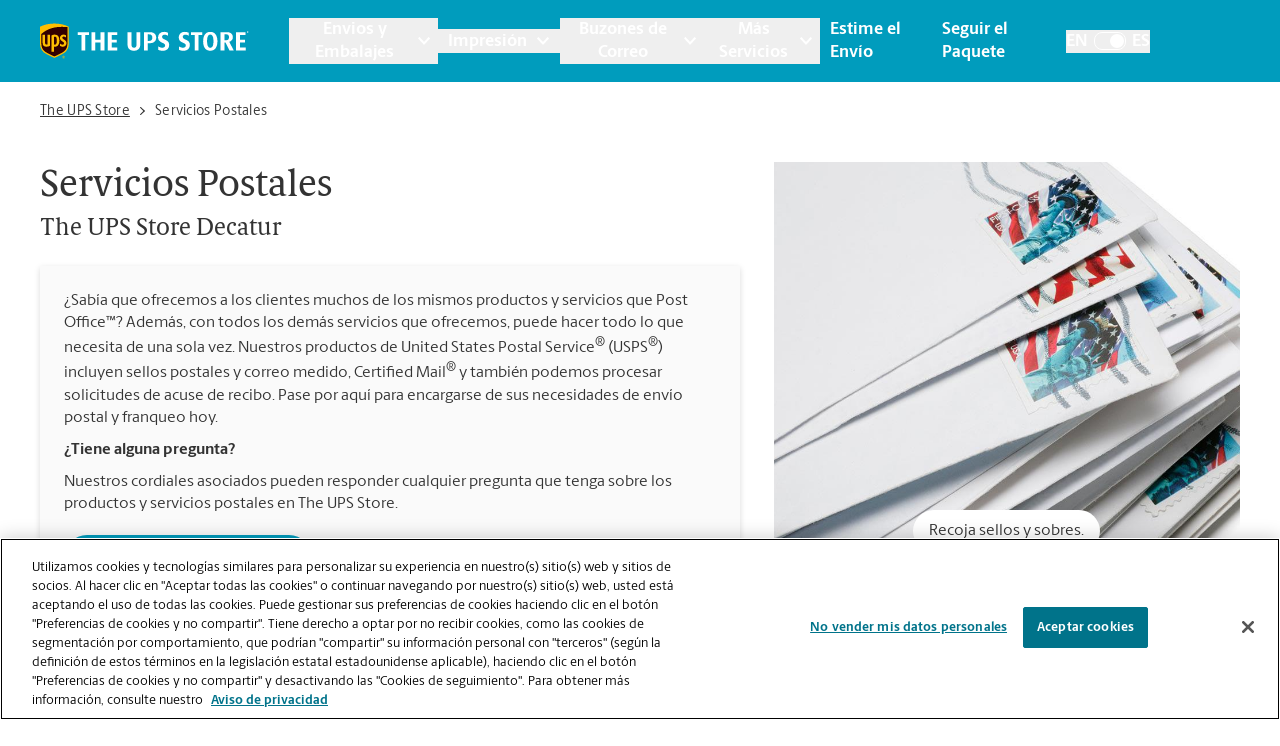

--- FILE ---
content_type: text/html; charset=utf-8
request_url: https://locations.theupsstore.com/es/ga/decatur/3904-n-druid-hills-rd/servicios-postales
body_size: 42647
content:
<!DOCTYPE html><html lang="es"><head><link rel="stylesheet" href="/assets/static/index-nX7iMj_y.css"/>
<link rel="stylesheet" href="/assets/static/categoryEntity-D6nWLD7h.css"/>
<link rel="stylesheet" href="/assets/static/ShippingCalculator-Daa3t_D1.css"/>
<link rel="stylesheet" href="/assets/static/react-carousel-C4veEiJh.css"/>
<link rel="stylesheet" href="/assets/static/LoadingSpinner-DANbMmd_.css"/><title>Servicios de correo y envío | Sellos y franqueo del servicio postal | The UPS Store 3904 N Druid Hills Rd en Decatur</title>
    <meta charset="UTF-8"/>
    <meta name="viewport" content="width=device-width, initial-scale=1, maximum-scale=5"/>
    <meta name="description" content="Ofrecemos a los clientes los mismos productos y servicios que Post Office™. Puede obtener sellos postales, correo medido, correo urgente, correo con prioridad y más. Consulte esta página para obtener más información sobre todos los productos de correo postal que ofrecemos."/>
<meta property="og:title" content="Servicios de correo y envío | Sellos y franqueo del servicio postal | The UPS Store 3904 N Druid Hills Rd en Decatur"/>
<meta property="og:description" content="Ofrecemos a los clientes los mismos productos y servicios que Post Office™. Puede obtener sellos postales, correo medido, correo urgente, correo con prioridad y más. Consulte esta página para obtener más información sobre todos los productos de correo postal que ofrecemos."/>
<meta property="og:url" content="https://locations.theupsstore.com/es/ga/decatur/3904-n-druid-hills-rd/servicios-postales/"/>
<link rel="canonical" href="https://locations.theupsstore.com/es/ga/decatur/3904-n-druid-hills-rd/servicios-postales/"/>
<link rel="shortcut icon" type="image/ico" href="/assets/images/favicon.ico"/>
<link rel="preconnect" href="https://assets.sitescdn.net" crossorigin=""/>
<link rel="preload" href="https://www.google-analytics.com/analytics.js" as="script"/>
<link rel="preload" href="https://cdn.cookielaw.org/consent/c106714c-3be8-49a0-95ab-ee372c66048b-test/OtAutoBlock.js" as="script"/>
<link rel="preload" href="https://assets.sitescdn.net/answers-search-bar/v1.6/answers.css" as="style" onload="this.onload=null;this.rel=&#39;stylesheet&#39;"/>
<meta http-equiv="X-UA-Compatible" content="IE=edge"/>
<meta rel="dns-prefetch" href="//www.yext-pixel.com"/>
<meta rel="dns-prefetch" href="//a.cdnmktg.com"/>
<meta rel="dns-prefetch" href="//a.mktgcdn.com"/>
<meta rel="dns-prefetch" href="//dynl.mktgcdn.com"/>
<meta rel="dns-prefetch" href="//dynm.mktgcdn.com"/>
<link rel="dns-prefetch" href="//www.google-analytics.com"/>
<link rel="dns-prefetch" href="//assets.sitescdn.net"/>
<link rel="dns-prefetch" href="//cdn.cookielaw.org"/>
<meta rel="dns-prefetch" href="https://cdn.cookielaw.org"/>
<meta name="format-detection" content="telephone=no"/>
<meta property="og:type" content="website"/>
<meta property="twitter:card" content="summary"/>
    <script type="text/javascript" src="https://cdn.cookielaw.org/consent/c106714c-3be8-49a0-95ab-ee372c66048b-test/OtAutoBlock.js"></script>
    <script src="https://cdn.cookielaw.org/scripttemplates/otSDKStub.js" data-language="es" type="text/javascript" charset="UTF-8" data-domain-script="c106714c-3be8-49a0-95ab-ee372c66048b-test"></script>
    <script type="text/javascript">
      function OptanonWrapper() {}
    </script>
    <script>
      window.ga=window.ga||function(){(ga.q=ga.q||[]).push(arguments)};ga.l=+new Date;
      let gaConfig;
      gaConfig = {
        allowLinker: false
      };
      ga('create', 'undefined', 'auto', 'TUPSS', gaConfig);
      ga('TUPSS.set', 'dimension1', 'category');
    ga('TUPSS.send', 'pageview');
      gaConfig = {
        allowLinker: false
      };
      ga('create', 'UA-1231675-38', 'auto', 'tupss', gaConfig);
      ga('tupss.set', 'dimension1', 'category');
    ga('tupss.send', 'pageview');
      gaConfig = {
        allowLinker: false
      };
      ga('create', 'UA-118828656-1', 'auto', 'yext', gaConfig);
      ga('yext.set', 'dimension1', 'category');
    ga('yext.send', 'pageview');
    </script>
    <script async="" src="https://www.google-analytics.com/analytics.js" type="text/javascript" data-webpack-inline=""></script>
    <!-- Google Tag Manager -->
    <script>
      const LoadScript = (src) => {
        const someScript = document.getElementsByTagName('script')[0];
        const script = document.createElement('script');
        script.async = 1;
        script.src = src;
        someScript.parentNode.insertBefore(script, someScript);
      };
      const userAgent = window.navigator.userAgent;
      if (!userAgent.includes('Google Page Speed Insights') && !userAgent.includes('Chrome-Lighthouse')) {
        (function(w,d,s,l,i){w[l]=w[l]||[];w[l].push({'gtm.start':
        new Date().getTime(),event:'gtm.js'});var f=d.getElementsByTagName(s)[0],
        j=d.createElement(s),dl=l!='dataLayer'?'&l='+l:'';j.async=true;j.src=
        'https://www.googletagmanager.com/gtm.js?id='+i+dl;f.parentNode.insertBefore(j,f);
        })(window,document,'script','dataLayer','GTM-PZC6ZJJ');
      }
    </script>
    <!-- End Google Tag Manager -->
<script>
      document.addEventListener('DOMContentLoaded', () => {
        window.yextAnalyticsEnabled=false;window.enableYextAnalytics=()=>{window.yextAnalyticsEnabled=true}
      });
    </script>
    <noscript><link rel="stylesheet" href="https://assets.sitescdn.net/answers-search-bar/v1.6/answers.css" async defer></noscript>
    <script type="text/javascript">
      data = {
        "messageType" : "pages:bubbleClick",
        "destination" : window.location.href
      }
      window.parent.postMessage(data, "*");
    </script>
<script type="application/ld+json">
  {"@context":"http://www.schema.org","@graph":[{"@context":"https://schema.org","@type":"LocalBusiness","name":"Servicios Postales","telephone":"(404) 636-3353","email":"store3819@theupsstore.com","geo":{"@type":"GeoCoordinates","latitude":33.811486,"longitude":-84.2739147},"address":{"@type":"PostalAddress","addressLocality":"Decatur","streetAddress":"3904 N Druid Hills Rd","addressRegion":"GA","postalCode":"30033","addressCountry":{"@type":"Country","name":"US"}},"image":["https://a.mktgcdn.com/p/mT496ebgb_f58BCJB0H6hIA-0Y1s8NkyviLteIJ6K0I/960x720.jpg"],"paymentAccepted":["American Express","Google Pay","Apple Pay","Efectivo","Cheque","Discover","MasterCard","Samsung Pay","Visa"],"brand":{"@type":"brand","logo":"/assets/images/logo.svg","image":"/assets/images/logo.svg","name":"The UPS Store","url":"https://www.theupsstore.com/"},"faxNumber":"(404) 636-6807","areaServed":"Decatur, GA","hasOfferCatalog":[{"@type":"OfferCatalog","itemListElement":{"@type":"Service","name":"Sellos","description":"No es necesario preocuparse por traer un sobre sin franqueo a este centro de The UPS Store. Vendemos folletos de sellos completos y hojas de sellos para ayudarlo a manejar sus necesidades de envío, todo en un solo lugar."}},{"@type":"OfferCatalog","itemListElement":{"@type":"Service","name":"Correo Medido","description":"En este centro de The UPS Store, ofrecemos un servicio de correo medido para permitirle imprimir el franqueo y simplificar el proceso de envío. Termine con las dudas y déjenos manejarlo agregando el franqueo exacto cada vez."}},{"@type":"OfferCatalog","itemListElement":{"@type":"Service","name":"First-Class Mail","description":"First-Class Mail® es una solución rentable y conveniente para entregar sobres de una sola pieza de tamaño estándar que pesen hasta 3.5 oz y sobres más grandes y paquetes pequeños que pesen hasta 13 oz. "}},null,null,null,null,null,null,null,null,null,null],"hasMap":"https://maps.google.com/maps/search/?api=1&query=3904%20N%20Druid%20Hills%20Rd,%20Decatur,%20GA,%2030033,%20US&query_place_id=ChIJU635RL0H9YgROq05NNnnNrU"},false,{"@type":"FAQPage","mainEntity":[[{"@type":"Question","name":"¿Cómo envío una carta por correo postal?","answerCount":1,"acceptedAnswer":{"@type":"Answer","text":"Solo entregue su sobre con el franqueo adecuado a un asociado en este centro de The UPS Store y permítanos encargarnos del resto."}},{"@type":"Question","name":"¿Qué servicios de correo postal USPS ofrece?","answerCount":1,"acceptedAnswer":{"@type":"Answer","text":"Ofrecemos correo medido, sellos postales, Priority Mail®, Priority Mail Express®, First-Class Mail®, Every Door Direct Mail®, Every Door Direct Mail - Retail®, Media Mail®, Entrega del correo postal del ejército, Parcel Select®, Global Express Guaranteed®, Priority Mail Express International®, Priority Mail International®, First-Class Mail® International®, USPS Tracking® (incluido con la mayoría de los servicios de paquetes), Certified Mail® y acuse de recibo."}}]]},{"@type":"BreadcrumbList","itemListElement":[{"@type":"ListItem","name":"Directory","position":1,"item":{"@type":"Thing","@id":"../../../../es"}},{"@type":"ListItem","name":"GA","position":2,"item":{"@type":"Thing","@id":"../../../../es/ga"}},{"@type":"ListItem","name":"Decatur","position":3,"item":{"@type":"Thing","@id":"../../../../ga/decatur"}},{"@type":"ListItem","name":"3904 N Druid Hills Rd","position":4,"item":{"@type":"Thing","@id":"../../../../es/ga/decatur/3904-n-druid-hills-rd"}},{"@type":"ListItem","name":"Postal Services","position":5,"item":{"@type":"Thing","@id":"../../../../"}}]}]}
  </script>
<script id="yext-entity-data" data-entity-id="20361824"></script><script type="module">
        const componentURL = new URL("/assets/client/category.CDjoPTOK.js", import.meta.url)
        const component = await import(componentURL);

        const renderURL = new URL("/assets/render/_client.bQYR278D.js", import.meta.url)
        const render = await import(renderURL);

        render.render(
        {
            Page: component.default,
            pageProps: JSON.parse(decodeURIComponent("%7B%22document%22%3A%7B%22__%22%3A%7B%22entityPageSet%22%3A%7B%7D%2C%22name%22%3A%22category%22%7D%2C%22_additionalLayoutComponents%22%3A%5B%22CustomCodeSection%22%5D%2C%22_env%22%3A%7B%22YEXT_PUBLIC_ANALYTICS_API_KEY%22%3A%2215e26e816b740b0d6fe4fa7f9c6ae6dc%22%2C%22YEXT_PUBLIC_ANSWERS_PAGE_SAVED_FILTER%22%3A%22402101323%22%2C%22YEXT_PUBLIC_CATEGORY_PAGE_SAVED_FILTER%22%3A%221386214846%22%2C%22YEXT_PUBLIC_CONTENT_API_KEY%22%3A%22d7323cfe549b16d4bc7ac8858bf909c3%22%2C%22YEXT_PUBLIC_INDEX_PAGE_SAVED_FILTER%22%3A%221268657020%22%2C%22YEXT_PUBLIC_IS_QA%22%3A%22false%22%2C%22YEXT_PUBLIC_MANAGEMENT_API_KEY%22%3A%22d7323cfe549b16d4bc7ac8858bf909c3%22%2C%22YEXT_PUBLIC_SEARCH_LOCATOR_PAGE_PROD_SAVED_FILTER%22%3A%221466157839%22%2C%22YEXT_PUBLIC_SEARCH_LOCATOR_PAGE_SAVED_FILTER%22%3A%221466157839%22%2C%22YEXT_PUBLIC_SEARCH_LOCATOR_PAGE_STAGING_SAVED_FILTER%22%3A%221466152440%22%2C%22YEXT_PUBLIC_STORY_PAGE_SAVED_FILTER%22%3A%22480208656%22%2C%22YEXT_PUBLIC_TOOL_PAGE_SAVED_FILTER%22%3A%22724059890%22%7D%2C%22_schema%22%3A%7B%22%40context%22%3A%22https%3A%2F%2Fschema.org%22%2C%22%40type%22%3A%22Thing%22%2C%22name%22%3A%22Postal%20Services%22%7D%2C%22_site%22%3A%7B%22c_answersLocatorSearchAPIKey%22%3A%221ee135bb372816d361194f60ec8546ee%22%2C%22c_answersLocatorSearchExperienceKey%22%3A%22answers-locator-experience-am%22%2C%22c_answersSearchAPIKey%22%3A%221ee135bb372816d361194f60ec8546ee%22%2C%22c_answersSearchExperienceKey%22%3A%22answers-franchise-convention%22%2C%22c_categoryEndOfPage%22%3A%22%C2%BFNo%20encontr%C3%B3%20lo%20que%20buscaba%20o%20desea%20ver%20qu%C3%A9%20m%C3%A1s%20ofrecemos%3F%22%2C%22c_cityListDescriptions%22%3A%7B%22copy%22%3A%22Su%20amable%20sucursal%20de%20The%20UPS%20Store%20est%C3%A1%20aqu%C3%AD%20para%20ayudarle%20en%20!%24address.regionFull%24!%2C%20al%20proporcionar%20pr%C3%A1cticos%20servicios%20cerca%20de%20usted.%20Pase%20hoy%20mismo%20y%20aproveche%20todos%20los%20servicios%20de%20embalaje%2C%20env%C3%ADo%2C%20impresi%C3%B3n%2C%20trituraci%C3%B3n%2C%20notarizaci%C3%B3n%2C%20env%C3%ADo%20de%20faxes%20y%20buz%C3%B3n%20que%20necesite%2C%20todo%20en%20un%20solo%20lugar.%20Los%20locales%20de%20The%20UPS%20Store%20son%20de%20propiedad%20y%20operaci%C3%B3n%20local%2C%20y%20est%C3%A1n%20en%20su%20vecindario.%22%2C%22mailbox%22%3A%22Al%20abrir%20un%20buz%C3%B3n%20en%20The%20UPS%20Store%2C%20se%20obtiene%20mucho%20m%C3%A1s%20que%20un%20buz%C3%B3n%20con%20una%20llave.%20Obtendr%C3%A1%20aceptaci%C3%B3n%20de%20paquetes%20de%20todas%20las%20empresas%20de%20env%C3%ADo%2C%20notificaciones%20de%20recibo%20de%20correo%20y%20una%20direcci%C3%B3n%20real%20en%20!%24address.regionFull%24!%2C%20no%20solo%20un%20apartado%20postal.%20Haga%20la%20solicitud%20hoy%20mismo.%22%2C%22printing%22%3A%22Puede%20contar%20con%20los%20profesionales%20de%20la%20imprenta%20de%20The%20UPS%20Store%20!%24address.regionFull%24!%20para%20que%20lo%20ayuden%20a%20causar%20una%20impresi%C3%B3n%20duradera.%20Ofrecemos%20una%20amplia%20gama%20de%20servicios%20de%20impresi%C3%B3n%20y%20copia%20para%20ayudarlo%20a%20promover%20su%20peque%C3%B1a%20empresa%20o%20prepararse%20para%20su%20evento%20o%20presentaci%C3%B3n%20personal.%20Haga%20su%20pedido%20en%20l%C3%ADnea%20o%20pase%20por%20nuestra%20tienda%20para%20empezar.%22%2C%22shipping%22%3A%22The%20UPS%20Store%20es%20su%20recurso%20profesional%20de%20embalaje%20y%20env%C3%ADo%20en%20!%24address.regionFull%24!.%20Ofrecemos%20una%20gama%20de%20servicios%20de%20env%C3%ADo%20nacionales%2C%20internacionales%20y%20de%20carga%2C%20as%C3%AD%20como%20cajas%20de%20env%C3%ADo%20personalizadas%2C%20cajas%20de%20mudanza%20y%20suministros%20de%20embalaje.%20Los%20The%20UPS%20Store%20Certified%20Packing%20Experts%20en%20!%24address.regionFull%24!%20est%C3%A1n%20aqu%C3%AD%20para%20ayudarlo%20a%20realizar%20sus%20env%C3%ADos%20con%20confianza.%22%7D%2C%22c_directory%22%3A%7B%22cityListDescription%22%3A%22Su%20amable%20sucursal%20de%20The%20UPS%20Store%20est%C3%A1%20aqu%C3%AD%20para%20ayudarle%20en%20!%24address.regionFull%24!%2C%20al%20proporcionar%20pr%C3%A1cticos%20servicios%20cerca%20de%20usted.%20Pase%20hoy%20mismo%20y%20aproveche%20todos%20los%20servicios%20de%20embalaje%2C%20env%C3%ADo%2C%20impresi%C3%B3n%2C%20trituraci%C3%B3n%2C%20notarizaci%C3%B3n%2C%20env%C3%ADo%20de%20faxes%20y%20buz%C3%B3n%20que%20necesite%2C%20todo%20en%20un%20solo%20lugar.%20Los%20locales%20de%20The%20UPS%20Store%20son%20de%20propiedad%20y%20operaci%C3%B3n%20local%2C%20y%20est%C3%A1n%20en%20su%20vecindario.%22%2C%22locationListDescription%22%3A%22Su%20amable%20sucursal%20de%20The%20UPS%20Store%20est%C3%A1%20aqu%C3%AD%20para%20ayudarle%20en%20!%24address.city%24!%2C%20!%24address.region%24!%2C%20al%20proporcionar%20pr%C3%A1cticos%20servicios%20cerca%20de%20usted.%20Pase%20hoy%20mismo%20y%20aproveche%20todos%20los%20servicios%20de%20embalaje%2C%20env%C3%ADo%2C%20impresi%C3%B3n%2C%20trituraci%C3%B3n%2C%20notarizaci%C3%B3n%2C%20env%C3%ADo%20de%20faxes%20y%20buz%C3%B3n%20que%20necesite%2C%20todo%20en%20un%20solo%20lugar.%20Los%20locales%20de%20The%20UPS%20Store%20son%20de%20propiedad%20y%20operaci%C3%B3n%20local%2C%20y%20est%C3%A1n%20en%20su%20vecindario.%22%2C%22stateListDescription%22%3A%22Su%20amable%20sucursal%20de%20The%20UPS%20Store%20est%C3%A1%20aqu%C3%AD%20para%20ayudarle%2C%20al%20proporcionar%20pr%C3%A1cticos%20servicios%20cerca%20de%20usted.%20Pase%20hoy%20mismo%20y%20aproveche%20todos%20los%20servicios%20de%20embalaje%2C%20env%C3%ADo%2C%20impresi%C3%B3n%2C%20trituraci%C3%B3n%2C%20notarizaci%C3%B3n%2C%20env%C3%ADo%20de%20faxes%20y%20buz%C3%B3n%20que%20necesite%2C%20todo%20en%20un%20solo%20lugar.%20Los%20locales%20de%20The%20UPS%20Store%20son%20de%20propiedad%20y%20operaci%C3%B3n%20local%2C%20y%20est%C3%A1n%20en%20su%20vecindario.%22%7D%2C%22c_joinMailingList%22%3A%22Reg%C3%ADstrese%20para%20obtener%20acceso%20interno%20a%20las%20noticias%20y%20ofertas%20especiales%20de%20The%20UPS%20Store%C2%AE%20y%20ahorre%20un%2015%20%25%20en%20su%20pr%C3%B3ximo%20pedido%20de%20impresi%C3%B3n%20en%20l%C3%ADnea.%22%2C%22c_locationListDescriptions%22%3A%7B%22copy%22%3A%22Su%20amable%20sucursal%20de%20The%20UPS%20Store%20est%C3%A1%20aqu%C3%AD%20para%20ayudarle%20en%20!%24address.city%24!%2C%20!%24address.region%24!%2C%20al%20proporcionar%20pr%C3%A1cticos%20servicios%20cerca%20de%20usted.%20Pase%20hoy%20mismo%20y%20aproveche%20todos%20los%20servicios%20de%20embalaje%2C%20env%C3%ADo%2C%20impresi%C3%B3n%2C%20trituraci%C3%B3n%2C%20notarizaci%C3%B3n%2C%20env%C3%ADo%20de%20faxes%20y%20buz%C3%B3n%20que%20necesite%2C%20todo%20en%20un%20solo%20lugar.%20Los%20locales%20de%20The%20UPS%20Store%20son%20de%20propiedad%20y%20operaci%C3%B3n%20local%2C%20y%20est%C3%A1n%20en%20su%20vecindario.%22%2C%22mailbox%22%3A%22Al%20abrir%20un%20buz%C3%B3n%20en%20The%20UPS%20Store%2C%20se%20obtiene%20mucho%20m%C3%A1s%20que%20un%20buz%C3%B3n%20con%20una%20llave.%20Obtendr%C3%A1%20aceptaci%C3%B3n%20de%20paquetes%20de%20todas%20las%20empresas%20de%20env%C3%ADo%2C%20notificaciones%20de%20recibo%20de%20correo%20y%20una%20direcci%C3%B3n%20real%20en%20!%24address.city%24!%2C%20!%24address.region%24!%2C%20no%20solo%20un%20apartado%20postal.%20Haga%20la%20solicitud%20hoy%20mismo.%22%2C%22printing%22%3A%22Puede%20contar%20con%20los%20profesionales%20de%20la%20imprenta%20de%20The%20UPS%20Store%20!%24address.city%24!%20para%20que%20lo%20ayuden%20a%20causar%20una%20impresi%C3%B3n%20duradera.%20Ofrecemos%20una%20amplia%20gama%20de%20servicios%20de%20impresi%C3%B3n%20y%20copia%20para%20ayudarlo%20a%20promover%20su%20peque%C3%B1a%20empresa%20o%20prepararse%20para%20su%20evento%20o%20presentaci%C3%B3n%20personal.%20Haga%20su%20pedido%20en%20l%C3%ADnea%20o%20pase%20por%20nuestra%20tienda%20para%20empezar.%22%2C%22shipping%22%3A%22The%20UPS%20Store%20es%20su%20recurso%20profesional%20de%20embalaje%20y%20env%C3%ADo%20en%20!%24address.city%24!.%20Ofrecemos%20una%20gama%20de%20servicios%20de%20env%C3%ADo%20nacionales%2C%20internacionales%20y%20de%20carga%2C%20as%C3%AD%20como%20cajas%20de%20env%C3%ADo%20personalizadas%2C%20cajas%20de%20mudanza%20y%20suministros%20de%20embalaje.%20Los%20The%20UPS%20Store%20Certified%20Packing%20Experts%20en%20!%24address.city%24!%20est%C3%A1n%20aqu%C3%AD%20para%20ayudarlo%20a%20realizar%20sus%20env%C3%ADos%20con%20confianza.%22%7D%2C%22c_nationalOfferBanner%22%3A%7B%22offerCTA%22%3A%7B%22label%22%3A%22Obtenga%20Oferta%22%2C%22link%22%3A%22https%3A%2F%2Ftheupsstore.com%2FFile%2520Library%2Ftheupsstore%2Fstore-services%2F3-Months-Free-Mailbox-Services_012026.pdf%22%2C%22linkType%22%3A%22OTHER%22%7D%2C%22offerDescription%22%3A%7B%22json%22%3A%7B%22root%22%3A%7B%22children%22%3A%5B%7B%22children%22%3A%5B%7B%22detail%22%3A0%2C%22format%22%3A0%2C%22mode%22%3A%22normal%22%2C%22style%22%3A%22%22%2C%22text%22%3A%22Evite%20que%20los%20ladrones%20de%20paquetes%20se%20lleven%20sus%20env%C3%ADos.%20Vis%C3%ADtenos%20hoy%20y%20obtenga%203%20meses%20gratis%20de%20servicios%20de%20buz%C3%B3n.%20Aplican%20t%C3%A9rminos%20y%20condiciones.%22%2C%22type%22%3A%22text%22%2C%22version%22%3A1%7D%5D%2C%22direction%22%3A%22ltr%22%2C%22format%22%3A%22%22%2C%22indent%22%3A0%2C%22type%22%3A%22paragraph%22%2C%22version%22%3A1%7D%2C%7B%22children%22%3A%5B%5D%2C%22format%22%3A%22%22%2C%22indent%22%3A0%2C%22type%22%3A%22paragraph%22%2C%22version%22%3A1%7D%5D%2C%22direction%22%3A%22ltr%22%2C%22format%22%3A%22%22%2C%22indent%22%3A0%2C%22type%22%3A%22root%22%2C%22version%22%3A1%7D%7D%7D%2C%22offerImage%22%3A%7B%22alternateText%22%3A%22La%20tienda%20de%20buzones%22%2C%22height%22%3A180%2C%22url%22%3A%22https%3A%2F%2Fa.mktgcdn.com%2Fp%2FIx0iqS3oXOrLLuRwaZA1sBd6NxQ1IrQFgKdKjodIwaE%2F180x180.jpg%22%2C%22width%22%3A180%7D%2C%22offerTitle%22%3A%7B%22json%22%3A%7B%22root%22%3A%7B%22children%22%3A%5B%7B%22children%22%3A%5B%7B%22detail%22%3A0%2C%22format%22%3A0%2C%22mode%22%3A%22normal%22%2C%22style%22%3A%22%22%2C%22text%22%3A%22Reciba%20Tres%20Meses%20Gratis%20de%20Servicios%20de%20Buz%C3%B3n%22%2C%22type%22%3A%22text%22%2C%22version%22%3A1%7D%5D%2C%22direction%22%3A%22ltr%22%2C%22format%22%3A%22%22%2C%22indent%22%3A0%2C%22type%22%3A%22paragraph%22%2C%22version%22%3A1%7D%2C%7B%22children%22%3A%5B%5D%2C%22format%22%3A%22%22%2C%22indent%22%3A0%2C%22type%22%3A%22paragraph%22%2C%22version%22%3A1%7D%5D%2C%22direction%22%3A%22ltr%22%2C%22format%22%3A%22%22%2C%22indent%22%3A0%2C%22type%22%3A%22root%22%2C%22version%22%3A1%7D%7D%7D%7D%2C%22c_nearbySectionAPIKey%22%3A%2286f48f7d0b0cdb6e7b64e5bc635916bd%22%2C%22c_pagesLegaleseRTFV2%22%3A%7B%22json%22%3A%7B%22root%22%3A%7B%22children%22%3A%5B%7B%22children%22%3A%5B%7B%22detail%22%3A0%2C%22format%22%3A0%2C%22mode%22%3A%22normal%22%2C%22style%22%3A%22%22%2C%22text%22%3A%22%20%22%2C%22type%22%3A%22text%22%2C%22version%22%3A1%7D%5D%2C%22format%22%3A%22%22%2C%22indent%22%3A0%2C%22type%22%3A%22paragraph%22%2C%22version%22%3A1%7D%5D%2C%22format%22%3A%22%22%2C%22indent%22%3A0%2C%22type%22%3A%22root%22%2C%22version%22%3A1%7D%7D%7D%2C%22c_siteEntityInfo%22%3A%7B%22answersSearch%22%3A%7B%22aPIKey%22%3A%221ee135bb372816d361194f60ec8546ee%22%2C%22enable%22%3Atrue%2C%22experienceKey%22%3A%22answers%22%2C%22placeholder%22%3A%22Ask%20us%20anything%20about%20The%20UPS%20Store%20%22%2C%22searchIcon%22%3A%7B%22height%22%3A218%2C%22url%22%3A%22https%3A%2F%2Fa.mktgcdn.com%2Fp%2F11jqfkAbW3v-zfVKU_q-XJ_PN694MhZ1KDRVM1nZJGw%2F224x218.png%22%2C%22width%22%3A224%7D%7D%2C%22category_endofpage%22%3A%22%C2%BFNo%20encontr%C3%B3%20lo%20que%20buscaba%20o%20desea%20ver%20qu%C3%A9%20m%C3%A1s%20ofrecemos%3F%22%2C%22city_directory%22%3A%7B%22copy%22%3A%22Su%20amable%20sucursal%20de%20The%20UPS%20Store%20est%C3%A1%20aqu%C3%AD%20para%20ayudarle%20en%20!%24address.city%24!%2C%20!%24address.region%24!%2C%20al%20proporcionar%20pr%C3%A1cticos%20servicios%20cerca%20de%20usted.%20Pase%20hoy%20mismo%20y%20aproveche%20todos%20los%20servicios%20de%20embalaje%2C%20env%C3%ADo%2C%20impresi%C3%B3n%2C%20trituraci%C3%B3n%2C%20notarizaci%C3%B3n%2C%20env%C3%ADo%20de%20faxes%20y%20buz%C3%B3n%20que%20necesite%2C%20todo%20en%20un%20solo%20lugar.%20Los%20locales%20de%20The%20UPS%20Store%20son%20de%20propiedad%20y%20operaci%C3%B3n%20local%2C%20y%20est%C3%A1n%20en%20su%20vecindario.%22%2C%22mailbox%22%3A%22Al%20abrir%20un%20buz%C3%B3n%20en%20The%20UPS%20Store%2C%20se%20obtiene%20mucho%20m%C3%A1s%20que%20un%20buz%C3%B3n%20con%20una%20llave.%20Obtendr%C3%A1%20aceptaci%C3%B3n%20de%20paquetes%20de%20todas%20las%20empresas%20de%20env%C3%ADo%2C%20notificaciones%20de%20recibo%20de%20correo%20y%20una%20direcci%C3%B3n%20real%20en%20!%24address.city%24!%2C%20!%24address.region%24!%2C%20no%20solo%20un%20apartado%20postal.%20Haga%20la%20solicitud%20hoy%20mismo.%22%2C%22printing%22%3A%22Puede%20contar%20con%20los%20profesionales%20de%20la%20imprenta%20de%20The%20UPS%20Store%20!%24address.city%24!%20para%20que%20lo%20ayuden%20a%20causar%20una%20impresi%C3%B3n%20duradera.%20Ofrecemos%20una%20amplia%20gama%20de%20servicios%20de%20impresi%C3%B3n%20y%20copia%20para%20ayudarlo%20a%20promover%20su%20peque%C3%B1a%20empresa%20o%20prepararse%20para%20su%20evento%20o%20presentaci%C3%B3n%20personal.%20Haga%20su%20pedido%20en%20l%C3%ADnea%20o%20pase%20por%20nuestra%20tienda%20para%20empezar.%22%2C%22shipping%22%3A%22The%20UPS%20Store%20es%20su%20recurso%20profesional%20de%20embalaje%20y%20env%C3%ADo%20en%20!%24address.city%24!.%20Ofrecemos%20una%20gama%20de%20servicios%20de%20env%C3%ADo%20nacionales%2C%20internacionales%20y%20de%20carga%2C%20as%C3%AD%20como%20cajas%20de%20env%C3%ADo%20personalizadas%2C%20cajas%20de%20mudanza%20y%20suministros%20de%20embalaje.%20Los%20The%20UPS%20Store%20Certified%20Packing%20Experts%20en%20!%24address.city%24!%20est%C3%A1n%20aqu%C3%AD%20para%20ayudarlo%20a%20realizar%20sus%20env%C3%ADos%20con%20confianza.%22%7D%2C%22country_directory%22%3A%7B%22copy%22%3A%22Su%20amable%20sucursal%20de%20The%20UPS%20Store%20est%C3%A1%20aqu%C3%AD%20para%20ayudarle%2C%20al%20proporcionar%20pr%C3%A1cticos%20servicios%20cerca%20de%20usted.%20Pase%20hoy%20mismo%20y%20aproveche%20todos%20los%20servicios%20de%20embalaje%2C%20env%C3%ADo%2C%20impresi%C3%B3n%2C%20trituraci%C3%B3n%2C%20notarizaci%C3%B3n%2C%20env%C3%ADo%20de%20faxes%20y%20buz%C3%B3n%20que%20necesite%2C%20todo%20en%20un%20solo%20lugar.%20Los%20locales%20de%20The%20UPS%20Store%20son%20de%20propiedad%20y%20operaci%C3%B3n%20local%2C%20y%20est%C3%A1n%20en%20su%20vecindario.%22%2C%22mailbox%22%3A%22Al%20abrir%20un%20buz%C3%B3n%20en%20The%20UPS%20Store%2C%20se%20obtiene%20mucho%20m%C3%A1s%20que%20un%20buz%C3%B3n%20con%20una%20llave.%20Obtendr%C3%A1%20aceptaci%C3%B3n%20de%20paquetes%20de%20todas%20las%20empresas%20de%20env%C3%ADo%2C%20notificaciones%20de%20recibo%20de%20correo%20y%20una%20direcci%C3%B3n%20real%2C%20no%20solo%20un%20apartado%20postal.%20Haga%20la%20solicitud%20hoy%20mismo.%22%2C%22printing%22%3A%22Puede%20contar%20con%20los%20profesionales%20de%20la%20imprenta%20de%20The%20UPS%20Store%20para%20que%20lo%20ayuden%20a%20causar%20una%20impresi%C3%B3n%20duradera.%20Ofrecemos%20una%20amplia%20gama%20de%20servicios%20de%20impresi%C3%B3n%20y%20copia%20para%20ayudarlo%20a%20promover%20su%20peque%C3%B1a%20empresa%20o%20prepararse%20para%20su%20evento%20o%20presentaci%C3%B3n%20personal.%20Haga%20su%20pedido%20en%20l%C3%ADnea%20o%20pase%20por%20nuestra%20tienda%20para%20empezar.%22%2C%22shipping%22%3A%22The%20UPS%20Store%20es%20su%20recurso%20profesional%20de%20embalaje%20y%20env%C3%ADo.%20Ofrecemos%20una%20gama%20de%20servicios%20de%20env%C3%ADo%20nacionales%2C%20internacionales%20y%20de%20carga%2C%20as%C3%AD%20como%20cajas%20de%20env%C3%ADo%20personalizadas%2C%20cajas%20de%20mudanza%20y%20suministros%20de%20embalaje.%20Los%20The%20UPS%20Store%20Certified%20Packing%20Experts%20est%C3%A1n%20aqu%C3%AD%20para%20ayudarlo%20a%20realizar%20sus%20env%C3%ADos%20con%20confianza.%22%7D%2C%22footer%22%3A%7B%22notary_disclaimer%22%3A%22Como%20es%20un%20negocio%20de%20franquicias%2C%20cada%20centro%20The%20UPS%20Store%20est%C3%A1%20bajo%20la%20titularidad%20y%20la%20gesti%C3%B3n%20independiente%20de%20franquiciados.%20The%20UPS%20Store%20Inc.%2C%20como%20franquiciador%2C%20no%20le%20ofrece%20formaci%C3%B3n%20notarial%20al%20due%C3%B1o%20de%20la%20franquicia%20o%20a%20sus%20empleados.%20Cada%20due%C3%B1o%20de%20franquicia%20determina%20la%20capacitaci%C3%B3n%20y%20los%20requisitos%20para%20obtener%20la%20condici%C3%B3n%20notarial%20de%20The%20UPS%20Store%2C%20y%20estos%20requisitos%20deben%20basarse%20en%20las%20leyes%20del%20estado%20en%20donde%20operan.%22%2C%22pages_legalese%22%3A%22The%20UPS%20Store%2C%20Inc.%20es%20una%20compa%C3%B1%C3%ADa%20de%20UPS.%20%3Cu%3ETodos%20los%20derechos%20reservados.%3C%2Fu%3E%20Las%20sucursales%20de%20The%20UPS%20Store%C2%AE%20son%20propiedad%20y%20est%C3%A1n%20operadas%20de%20forma%20independiente%20por%20franquiciatarios%20de%20The%20UPS%20Store%2C%20Inc.%20(aunque%20una%20o%20m%C3%A1s%20pueden%20ser%20propiedad%20de%20la%20compa%C3%B1%C3%ADa)%20en%20EE.UU.%20y%20por%20su%20licenciatario%20principal%20y%20sus%20franquiciatarios%20en%20Canad%C3%A1.%20Todos%20los%20empleados%20que%20trabajan%20en%20los%20centros%20franquiciados%20de%20The%20UPS%20Store%2C%20incluido%20el%20notario%2C%20son%20empleados%20del%20franquiciado%20y%20solo%20del%20franquiciado%2C%20y%20no%20son%20empleados%20de%20The%20UPS%20Store%2C%20Inc.%20%3Cu%3ELos%20productos%2C%20servicios%2C%20precios%20y%20horarios%20de%20operaci%C3%B3n%20pueden%20variar%20seg%C3%BAn%20la%20sucursal.%3C%2Fu%3E%22%7D%2C%22gTMTUPSS%22%3A%22GTM-PZC6ZJJ%22%2C%22googleAnalytics%22%3A%7B%22tUPSS%22%3A%22UA-1231675-38%22%2C%22yext%22%3A%22UA-118828656-1%22%7D%2C%22state_directory%22%3A%7B%22copy%22%3A%22Su%20amable%20sucursal%20de%20The%20UPS%20Store%20est%C3%A1%20aqu%C3%AD%20para%20ayudarle%20en%20!%24address.regionFull%24!%2C%20al%20proporcionar%20pr%C3%A1cticos%20servicios%20cerca%20de%20usted.%20Pase%20hoy%20mismo%20y%20aproveche%20todos%20los%20servicios%20de%20embalaje%2C%20env%C3%ADo%2C%20impresi%C3%B3n%2C%20trituraci%C3%B3n%2C%20notarizaci%C3%B3n%2C%20env%C3%ADo%20de%20faxes%20y%20buz%C3%B3n%20que%20necesite%2C%20todo%20en%20un%20solo%20lugar.%20Los%20locales%20de%20The%20UPS%20Store%20son%20de%20propiedad%20y%20operaci%C3%B3n%20local%2C%20y%20est%C3%A1n%20en%20su%20vecindario.%22%2C%22mailbox%22%3A%22Al%20abrir%20un%20buz%C3%B3n%20en%20The%20UPS%20Store%2C%20se%20obtiene%20mucho%20m%C3%A1s%20que%20un%20buz%C3%B3n%20con%20una%20llave.%20Obtendr%C3%A1%20aceptaci%C3%B3n%20de%20paquetes%20de%20todas%20las%20empresas%20de%20env%C3%ADo%2C%20notificaciones%20de%20recibo%20de%20correo%20y%20una%20direcci%C3%B3n%20real%20en%20!%24address.regionFull%24!%2C%20no%20solo%20un%20apartado%20postal.%20Haga%20la%20solicitud%20hoy%20mismo.%22%2C%22printing%22%3A%22Puede%20contar%20con%20los%20profesionales%20de%20la%20imprenta%20de%20The%20UPS%20Store%20!%24address.regionFull%24!%20para%20que%20lo%20ayuden%20a%20causar%20una%20impresi%C3%B3n%20duradera.%20Ofrecemos%20una%20amplia%20gama%20de%20servicios%20de%20impresi%C3%B3n%20y%20copia%20para%20ayudarlo%20a%20promover%20su%20peque%C3%B1a%20empresa%20o%20prepararse%20para%20su%20evento%20o%20presentaci%C3%B3n%20personal.%20Haga%20su%20pedido%20en%20l%C3%ADnea%20o%20pase%20por%20nuestra%20tienda%20para%20empezar.%22%2C%22shipping%22%3A%22The%20UPS%20Store%20es%20su%20recurso%20profesional%20de%20embalaje%20y%20env%C3%ADo%20en%20!%24address.regionFull%24!.%20Ofrecemos%20una%20gama%20de%20servicios%20de%20env%C3%ADo%20nacionales%2C%20internacionales%20y%20de%20carga%2C%20as%C3%AD%20como%20cajas%20de%20env%C3%ADo%20personalizadas%2C%20cajas%20de%20mudanza%20y%20suministros%20de%20embalaje.%20Los%20The%20UPS%20Store%20Certified%20Packing%20Experts%20en%20!%24address.regionFull%24!%20est%C3%A1n%20aqu%C3%AD%20para%20ayudarlo%20a%20realizar%20sus%20env%C3%ADos%20con%20confianza.%22%7D%2C%22trackingTool%22%3A%7B%22description%22%3A%22Rastree%20su%20paquete%20en%20un%20solo%20paso.%20Introduzca%20el%20n%C3%BAmero%20de%20seguimiento%20del%20paquete%20en%20el%20campo%20de%20arriba%20y%2C%20a%20continuaci%C3%B3n%2C%20haga%20clic%20en%20Track%20Package%20(Rastrear%20paquete).%20En%20unos%20instantes%20sabr%C3%A1%20d%C3%B3nde%20est%C3%A1%20su%20paquete.%20Si%20tiene%20alguna%20pregunta%20sobre%20el%20estado%20de%20su%20paquete%2C%20p%C3%B3ngase%20en%20contacto%20con%20UPS%20al%20%3Ca%20href%3D%5C%22tel%3A1-800-742-5877%5C%22%3E1%20(800)%20742-5877%3C%2Fa%3E%2C%20o%20con%20UPS%20al%20%3Ca%20href%3D%5C%22tel%3A1-800-275-8777%5C%22%3E1%20(800)%20275-8777%3C%2Fa%3E.%22%2C%22uPS%22%3A%22Para%20preguntas%20relacionadas%20con%20el%20estado%20de%20su%20paquete%2C%20p%C3%B3ngase%20en%20contacto%20con%20UPS%20al%20%3Ca%20href%3D%5C%22tel%3A1-800-742-5877%5C%22%3E1%20(800)%20742-5877%3C%2Fa%3E.%22%2C%22uSPS%22%3A%22Para%20preguntas%20relacionadas%20con%20el%20estado%20de%20su%20paquete%2C%20p%C3%B3ngase%20en%20contacto%20con%20USPS%20al%20%3Ca%20href%3D%5C%22tel%3A1-800-275-8777%5C%22%3E1%20(800)%20275-8777%3C%2Fa%3E.%22%7D%7D%2C%22c_stateListDescriptions%22%3A%7B%22copy%22%3A%22Su%20amable%20sucursal%20de%20The%20UPS%20Store%20est%C3%A1%20aqu%C3%AD%20para%20ayudarle%2C%20al%20proporcionar%20pr%C3%A1cticos%20servicios%20cerca%20de%20usted.%20Pase%20hoy%20mismo%20y%20aproveche%20todos%20los%20servicios%20de%20embalaje%2C%20env%C3%ADo%2C%20impresi%C3%B3n%2C%20trituraci%C3%B3n%2C%20notarizaci%C3%B3n%2C%20env%C3%ADo%20de%20faxes%20y%20buz%C3%B3n%20que%20necesite%2C%20todo%20en%20un%20solo%20lugar.%20Los%20locales%20de%20The%20UPS%20Store%20son%20de%20propiedad%20y%20operaci%C3%B3n%20local%2C%20y%20est%C3%A1n%20en%20su%20vecindario.%22%2C%22mailbox%22%3A%22Al%20abrir%20un%20buz%C3%B3n%20en%20The%20UPS%20Store%2C%20se%20obtiene%20mucho%20m%C3%A1s%20que%20un%20buz%C3%B3n%20con%20una%20llave.%20Obtendr%C3%A1%20aceptaci%C3%B3n%20de%20paquetes%20de%20todas%20las%20empresas%20de%20env%C3%ADo%2C%20notificaciones%20de%20recibo%20de%20correo%20y%20una%20direcci%C3%B3n%20real%2C%20no%20solo%20un%20apartado%20postal.%20Haga%20la%20solicitud%20hoy%20mismo.%22%2C%22printing%22%3A%22Puede%20contar%20con%20los%20profesionales%20de%20la%20imprenta%20de%20The%20UPS%20Store%20para%20que%20lo%20ayuden%20a%20causar%20una%20impresi%C3%B3n%20duradera.%20Ofrecemos%20una%20amplia%20gama%20de%20servicios%20de%20impresi%C3%B3n%20y%20copia%20para%20ayudarlo%20a%20promover%20su%20peque%C3%B1a%20empresa%20o%20prepararse%20para%20su%20evento%20o%20presentaci%C3%B3n%20personal.%20Haga%20su%20pedido%20en%20l%C3%ADnea%20o%20pase%20por%20nuestra%20tienda%20para%20empezar.%22%2C%22shipping%22%3A%22The%20UPS%20Store%20es%20su%20recurso%20profesional%20de%20embalaje%20y%20env%C3%ADo.%20Ofrecemos%20una%20gama%20de%20servicios%20de%20env%C3%ADo%20nacionales%2C%20internacionales%20y%20de%20carga%2C%20as%C3%AD%20como%20cajas%20de%20env%C3%ADo%20personalizadas%2C%20cajas%20de%20mudanza%20y%20suministros%20de%20embalaje.%20Los%20The%20UPS%20Store%20Certified%20Packing%20Experts%20est%C3%A1n%20aqu%C3%AD%20para%20ayudarlo%20a%20realizar%20sus%20env%C3%ADos%20con%20confianza.%22%7D%2C%22c_tempClosedAlertBanner%22%3A%22Cerrada%20Temporalmente%22%2C%22id%22%3A%22site-entity%22%2C%22meta%22%3A%7B%22entityType%22%3A%7B%22id%22%3A%22ce_site%22%2C%22uid%22%3A140811%7D%2C%22locale%22%3A%22es%22%7D%2C%22name%22%3A%22Site%20Entity%20-%20locations.theupsstore.com%22%2C%22uid%22%3A1018804859%7D%2C%22_yext%22%3A%7B%22contentDeliveryAPIDomain%22%3A%22https%3A%2F%2Fcdn.yextapis.com%22%2C%22managementAPIDomain%22%3A%22https%3A%2F%2Fapi.yext.com%22%2C%22platformDomain%22%3A%22https%3A%2F%2Fwww.yext.com%22%7D%2C%22businessId%22%3A1410208%2C%22c_centerNumber%22%3A%223819%22%2C%22c_cityName%22%3A%22Decatur%22%2C%22c_commonName%22%3A%22Decatur%22%2C%22c_corporateMidPageSection%22%3A%7B%22boldTextAboveButtons%22%3A%22%C2%A1Pase%20por%20aqu%C3%AD%20hoy!%22%2C%22details1%22%3A%22Los%20centros%20de%20The%20UPS%20Store%C2%AE%20ofrecen%20productos%20y%20servicios%20de%20USPS%C2%AE%20y%20todas%20las%20prestaciones%20para%20su%20negocio%20peque%C3%B1o%2C%20todo%20en%20un%20solo%20lugar.%20Cuente%20con%20nosotros%20para%20ayudarlo%20con%20lo%20siguiente%3A%5Cn%5CnProductos%20USPS%C2%AE%5Cn-%20Correo%20medido%5Cn-%20Franqueo%5Cn-%20Sellos%5Cn%5CnServicios%20de%20correo%20nacional%5Cn-%20Priority%20Mail%C2%AE%5Cn-%20Priority%20Mail%20Express%C2%AE%5Cn-%20First-Class%20Mail%C2%AE%5Cn-%20Every%20Door%20Direct%20Mail%C2%AE%5Cn-%20Every%20Door%20Direct%20Mail%20-%20Retail%C2%AE%5Cn-%20Media%20Mail%C2%AE%5Cn-%20Servicio%20del%20correo%20del%20ej%C3%A9rcito%5Cn-%20Parcel%20Select%C2%AE%5Cn%5CnServicios%20de%20correo%20internacional%5Cn-%20Global%20Express%20Guaranteed%C2%AE%5Cn-%20Priority%20Mail%20Express%20International%C2%AE%5Cn-%20Priority%20Mail%20International%C2%AE%5Cn-%20First-Class%20Mail%C2%AE%20internacional%5Cn%5CnServicios%20adicionales%5Cn-%20USPS%20Tracking%C2%AE%20incluido%20con%20la%20mayor%C3%ADa%20de%20los%20servicios%20de%20embalaje%5Cn-%20Certified%20Mail%C2%AE%5Cn-%20Acuse%20de%20recibo%22%2C%22mid-pageButton1%22%3A%22Contact%20Us%22%2C%22mid-pageFeaturedImage%22%3A%7B%22alternateText%22%3A%22Servicios%20de%20correo%20medido%22%2C%22height%22%3A960%2C%22url%22%3A%22https%3A%2F%2Fa.mktgcdn.com%2Fp%2FOkZBsS2ZG7cf6C5XXXUIGc9NgxvNCkZhSjzkcOSODbM%2F960x960.jpg%22%2C%22width%22%3A960%7D%2C%22sectionTitle%22%3A%22Su%20Correo%20Postal%2C%20Nuestra%20Prioridad%22%2C%22smallerTextAboveButtons%22%3A%22Ofrecemos%20productos%20y%20servicios%20postales%20con%20la%20conveniencia%20de%20The%20UPS%20Store.%22%2C%22subtitle%22%3A%22Productos%20de%20servicio%20postal%20en%20The%20UPS%20Store%20!%24c_commonName%24!%22%7D%2C%22c_corporatePageHeaderSection%22%3A%7B%22defaultIntroduction%22%3A%22%C2%BFSab%C3%ADa%20que%20ofrecemos%20a%20los%20clientes%20muchos%20de%20los%20mismos%20productos%20y%20servicios%20que%20Post%20Office%E2%84%A2%3F%20Adem%C3%A1s%2C%20con%20todos%20los%20dem%C3%A1s%20servicios%20que%20ofrecemos%2C%20puede%20hacer%20todo%20lo%20que%20necesita%20de%20una%20sola%20vez.%20Nuestros%20productos%20de%20United%20States%20Postal%20Service%C2%AE%20(USPS%C2%AE)%20incluyen%20sellos%20postales%20y%20correo%20medido%2C%20Certified%20Mail%C2%AE%20y%20tambi%C3%A9n%20podemos%20procesar%20solicitudes%20de%20acuse%20de%20recibo.%20Pase%20por%20aqu%C3%AD%20para%20encargarse%20de%20sus%20necesidades%20de%20env%C3%ADo%20postal%20y%20franqueo%20hoy.%22%2C%22enablePageHeaderVideo%22%3Afalse%2C%22enablePageHeaderVideoOnMobile%22%3Afalse%2C%22heroImageGallery%22%3A%5B%7B%22description%22%3A%22Recoja%20sellos%20y%20sobres.%22%2C%22image%22%3A%7B%22alternateText%22%3A%22The%20UPS%20Store%20tiene%20sellos%20y%20sobres%22%2C%22height%22%3A720%2C%22url%22%3A%22https%3A%2F%2Fa.mktgcdn.com%2Fp%2FmT496ebgb_f58BCJB0H6hIA-0Y1s8NkyviLteIJ6K0I%2F960x720.jpg%22%2C%22width%22%3A960%7D%7D%5D%2C%22pageTitle%22%3A%22Servicios%20Postales%22%7D%2C%22c_displayCorporateFeaturedService1%22%3Atrue%2C%22c_displayCorporateFeaturedService2%22%3Atrue%2C%22c_displayCorporateFeaturedService3%22%3Atrue%2C%22c_displayDefaultFAQGroup1%22%3Atrue%2C%22c_featuredServiceTemplateType%22%3A%22Small%22%2C%22c_featuredServiceTitle%22%3A%22Servicios%20Postales%22%2C%22c_mainLocation%22%3A%5B%7B%22address%22%3A%7B%22city%22%3A%22Decatur%22%2C%22countryCode%22%3A%22US%22%2C%22line1%22%3A%223904%20N%20Druid%20Hills%20Rd%22%2C%22postalCode%22%3A%2230033%22%2C%22region%22%3A%22GA%22%7D%2C%22c_activeInAnswers%22%3A%22Yes%22%2C%22c_bLocalNameShoppingCenterOrNeighborhood%22%3A%22Decatur%22%2C%22c_cDisplayHouseAccounts%22%3Atrue%2C%22c_dataFeedCommonName%22%3A%22Decatur%22%2C%22c_dataFeedStartPrintOrderURL%22%3A%22https%3A%2F%2Fwww.upsstoreprintshop.com%2F3819%22%2C%22c_dataFeedStoreID%22%3A%223819%22%2C%22c_dataFeedStoreStatus%22%3A%22Open%22%2C%22c_dataFeedUPSAirPickupTimes%22%3A%7B%22friday%22%3A%2219%3A00%22%2C%22holidayTimes%22%3A%5B%7B%22date%22%3A%222026-04-05%22%7D%2C%7B%22date%22%3A%222026-05-10%22%7D%2C%7B%22date%22%3A%222026-05-25%22%7D%2C%7B%22date%22%3A%222026-07-04%22%7D%2C%7B%22date%22%3A%222026-09-07%22%7D%2C%7B%22date%22%3A%222026-11-26%22%7D%2C%7B%22date%22%3A%222026-12-25%22%7D%2C%7B%22date%22%3A%222027-01-01%22%7D%5D%2C%22monday%22%3A%2219%3A00%22%2C%22saturday%22%3A%2214%3A30%22%2C%22thursday%22%3A%2219%3A00%22%2C%22tuesday%22%3A%2219%3A00%22%2C%22wednesday%22%3A%2219%3A00%22%7D%2C%22c_dataFeedUPSGroundPickupTimes%22%3A%7B%22friday%22%3A%2219%3A00%22%2C%22holidayTimes%22%3A%5B%7B%22date%22%3A%222026-04-05%22%7D%2C%7B%22date%22%3A%222026-05-10%22%7D%2C%7B%22date%22%3A%222026-05-25%22%7D%2C%7B%22date%22%3A%222026-07-04%22%7D%2C%7B%22date%22%3A%222026-09-07%22%7D%2C%7B%22date%22%3A%222026-11-26%22%7D%2C%7B%22date%22%3A%222026-12-25%22%7D%2C%7B%22date%22%3A%222027-01-01%22%7D%5D%2C%22monday%22%3A%2219%3A00%22%2C%22thursday%22%3A%2219%3A00%22%2C%22tuesday%22%3A%2219%3A00%22%2C%22wednesday%22%3A%2219%3A00%22%7D%2C%22c_eAreasServed%22%3A%22Decatur%2C%20GA%22%2C%22c_eDisplayStudentStorage%22%3Afalse%2C%22c_gDisplayMailboxes%22%3Atrue%2C%22c_hDisplayNotary%22%3Atrue%2C%22c_iDisplayPassportPhotos%22%3Afalse%2C%22c_jDisplayShredding%22%3Atrue%2C%22c_kDisplayAllPrintingServices%22%3Atrue%2C%22c_lDisplayBannersPostersAndSigns%22%3Atrue%2C%22c_localOffersCouponDisclaimer%22%3A%22Limit%20one%20coupon%20per%20customer.%20Not%20valid%20with%20other%20offers.%20Restrictions%20apply.%20Valid%20and%20redeemable%20only%20when%20presented%20at%20The%20UPS%20Store%20located%20at%203904%20N%20Druid%20Hills%20Rd.%20The%20UPS%20Store%20centers%20are%20independently%20owned%20and%20operated.%20%C2%A9%202021%20The%20UPS%20Store%2C%20Inc.%22%2C%22c_mDisplayCopiesAndDocuments%22%3Atrue%2C%22c_nDisplayMarketingMaterials%22%3Atrue%2C%22c_oDisplayStartPrintOrderLink%22%3Afalse%2C%22c_pDisplayStationeryAndCards%22%3Atrue%2C%22c_productsAndServices%22%3A%5B%7B%22productServices%22%3A%5B%22Flyers%22%2C%22Brochures%22%2C%22Presentations%20and%20Manuals%22%2C%22Newsletters%22%2C%22Business%20Cards%22%2C%22Letterhead%22%2C%22Postcards%22%2C%22Posters%22%2C%22Banners%22%2C%22Invitations%22%2C%22Menus%22%2C%22Calendars%22%5D%2C%22title%22%3A%22Printing%20Products%22%7D%2C%7B%22productServices%22%3A%5B%22Mobile%20Printing%22%2C%22Full%20Service%20Digital%20Printing%22%2C%22Binding%22%2C%22Laminating%22%2C%22Stapling%22%2C%22Collating%22%2C%22Folding%22%2C%2224-Hour%20Access%22%2C%22Color%20and%20Black%20%26%20White%20Printing%20and%20Copying%22%5D%2C%22title%22%3A%22Printing%20Services%22%7D%2C%7B%22productServices%22%3A%5B%22Package%20Acceptance%22%2C%22Package%20Receipt%20Notification%22%2C%22Mail%20Forwarding%22%2C%2224-Hour%20Access%22%2C%22Call-in%20MailCheck%22%5D%2C%22title%22%3A%22Mailbox%20Services%22%7D%2C%7B%22productServices%22%3A%5B%22Fax%20Services%2C%20Send%20and%20Receive%22%2C%22Printed%20Marketing%20%26%20Business%20Materials%22%2C%22Graphic%20Design%22%2C%22Direct%20Mail%20Solutions%22%2C%22House%20Account%20Program%22%2C%22Vendor%20Referral%20Program%22%2C%22Computer%20Rental%22%2C%22Internet%20Access%22%5D%2C%22title%22%3A%22Small%20Business%20Services%22%7D%2C%7B%22productServices%22%3A%5B%22Stamps%20%26%20Metered%20Mail%22%2C%22Priority%20Mail%C2%AE%22%2C%22Express%20Mail%C2%AE%22%2C%22Parcel%20Post%C2%AE%22%2C%22First%20Class%20Mail%C2%AE%22%2C%22Global%20Express%20Guaranteed%C2%AE%22%2C%22Delivery%20Confirmation%E2%84%A2%22%2C%22Signature%20Confirmation%C2%AE%22%2C%22Certified%20Mail%E2%84%A2%20with%20Return%20Receipt%22%2C%22Every%20Door%20Direct%20Mail%20Retail%E2%84%A2%22%5D%2C%22title%22%3A%22Mailing%20Services%22%7D%2C%7B%22productServices%22%3A%5B%22UPS%20Next%20Day%20Air%C2%AE%20Early%22%2C%22UPS%20Next%20Day%20Air%C2%AE%22%2C%22UPS%20Next%20Day%20Air%20Saver%C2%AE%22%2C%22UPS%202nd%20Day%20Air%20A.M.%C2%AE%22%2C%22UPS%202nd%20Day%20Air%C2%AE%22%2C%22UPS%203%20Day%20Select%C2%AE%22%2C%22UPS%20Ground%22%2C%22UPS%20International%22%2C%22UPS%20My%20Choice(SM)%22%5D%2C%22title%22%3A%22Shipping%20Services%22%7D%2C%7B%22productServices%22%3A%5B%22Custom%20Packaging%22%2C%22Packaging%20Boxes%20%26%20Supplies%22%2C%22Electronics%20Packaging%22%2C%22Pack%20%26%20Ship%20Guarantee%22%2C%22Luggage%20Box%22%2C%22Moving%20Boxes%20%26%20Supplies%22%5D%2C%22title%22%3A%22Packing%20Services%22%7D%2C%7B%22productServices%22%3A%5B%22Ground%20Freight%22%5D%2C%22title%22%3A%22Freight%22%7D%2C%7B%22productServices%22%3A%5B%22Office%20Products%20and%20Supplies%22%2C%22Notary%20Services%22%2C%22Rubber%20Stamps%22%2C%22Shredding%22%5D%2C%22title%22%3A%22Additional%20Products%20and%20Services%22%7D%5D%2C%22c_qDisplayAllShippingAndPacking%22%3Atrue%2C%22c_rDisplayFreightShipping%22%3Atrue%2C%22c_sDisplayInternationalShipping%22%3Atrue%2C%22c_tDisplayMovingBoxesAndSupplies%22%3Atrue%2C%22c_uDisplayPackingAndShippingBoxes%22%3Atrue%2C%22c_vDisplayUPSShippingServices%22%3Atrue%2C%22c_wDisplayCustomServicePage%22%3Afalse%2C%22c_wDisplayEstimateShippingCostPage%22%3Atrue%2C%22c_xEnableEstimateShippingCostEmailToStore%22%3Atrue%2C%22c_yextScheduleAppointmentURL%22%3A%22https%3A%2F%2Fwww03.timetrade.com%2Fapp%2Ftupss%2Fworkflows%2Ftupss001%2Fschedule%2F%3FlocationId%3Dtupss3819%22%2C%22c_zADisplayPostcards%22%3Atrue%2C%22c_zBDisplayBusinessCards%22%3Atrue%2C%22c_zCDisplayDirectMail%22%3Atrue%2C%22c_zDDisplayBlueprintsArchitecturalPrinting%22%3Atrue%2C%22c_zDisplayBrochures%22%3Atrue%2C%22c_zEDisplayLockers%22%3Afalse%2C%22c_zFDisplayPackAndShipGuarantee%22%3Atrue%2C%22c_zHDisplayFaxingAndScanning%22%3Atrue%2C%22c_zJDisplayBannerPrinting%22%3Atrue%2C%22c_zKDisplayPosterPrinting%22%3Atrue%2C%22c_zLDisplaySignPrinting%22%3Atrue%2C%22c_zMDisplayPostalServices%22%3Atrue%2C%22c_zNDisplayScheduleAppointment%22%3Atrue%2C%22c_zODisplayTimeSavingKiosk%22%3Afalse%2C%22dm_directoryParents%22%3A%5B%7B%22name%22%3A%22Directory%22%2C%22slug%22%3A%22es%22%7D%2C%7B%22name%22%3A%22GA%22%2C%22slug%22%3A%22es%2Fga%22%7D%2C%7B%22name%22%3A%22Decatur%22%2C%22slug%22%3A%22ga%2Fdecatur%22%7D%2C%7B%22name%22%3A%223904%20N%20Druid%20Hills%20Rd%22%2C%22slug%22%3A%22es%2Fga%2Fdecatur%2F3904-n-druid-hills-rd%22%7D%2C%7B%22name%22%3A%22Postal%20Services%22%2C%22slug%22%3A%22%22%7D%5D%2C%22emails%22%3A%5B%22store3819%40theupsstore.com%22%5D%2C%22fax%22%3A%22(404)%20636-6807%22%2C%22geocodedCoordinate%22%3A%7B%22latitude%22%3A33.811486%2C%22longitude%22%3A-84.2739147%7D%2C%22googlePlaceId%22%3A%22ChIJU635RL0H9YgROq05NNnnNrU%22%2C%22hours%22%3A%7B%22friday%22%3A%7B%22openIntervals%22%3A%5B%7B%22end%22%3A%2219%3A30%22%2C%22start%22%3A%2209%3A00%22%7D%5D%7D%2C%22holidayHours%22%3A%5B%7B%22date%22%3A%222026-01-19%22%2C%22isClosed%22%3Atrue%7D%2C%7B%22date%22%3A%222026-02-14%22%2C%22isRegularHours%22%3Atrue%7D%2C%7B%22date%22%3A%222026-04-05%22%2C%22isRegularHours%22%3Atrue%7D%2C%7B%22date%22%3A%222026-05-10%22%2C%22isRegularHours%22%3Atrue%7D%2C%7B%22date%22%3A%222026-05-25%22%2C%22isRegularHours%22%3Atrue%7D%2C%7B%22date%22%3A%222026-07-03%22%2C%22isRegularHours%22%3Atrue%7D%2C%7B%22date%22%3A%222026-07-04%22%2C%22isRegularHours%22%3Atrue%7D%2C%7B%22date%22%3A%222026-09-07%22%2C%22isRegularHours%22%3Atrue%7D%2C%7B%22date%22%3A%222026-10-12%22%2C%22isRegularHours%22%3Atrue%7D%2C%7B%22date%22%3A%222026-11-11%22%2C%22isRegularHours%22%3Atrue%7D%2C%7B%22date%22%3A%222026-11-26%22%2C%22isRegularHours%22%3Atrue%7D%2C%7B%22date%22%3A%222026-11-27%22%2C%22isRegularHours%22%3Atrue%7D%2C%7B%22date%22%3A%222026-12-24%22%2C%22isRegularHours%22%3Atrue%7D%2C%7B%22date%22%3A%222026-12-25%22%2C%22isRegularHours%22%3Atrue%7D%2C%7B%22date%22%3A%222026-12-31%22%2C%22isRegularHours%22%3Atrue%7D%2C%7B%22date%22%3A%222027-01-01%22%2C%22isRegularHours%22%3Atrue%7D%5D%2C%22monday%22%3A%7B%22openIntervals%22%3A%5B%7B%22end%22%3A%2219%3A30%22%2C%22start%22%3A%2209%3A00%22%7D%5D%7D%2C%22saturday%22%3A%7B%22openIntervals%22%3A%5B%7B%22end%22%3A%2215%3A00%22%2C%22start%22%3A%2209%3A30%22%7D%5D%7D%2C%22sunday%22%3A%7B%22isClosed%22%3Atrue%7D%2C%22thursday%22%3A%7B%22openIntervals%22%3A%5B%7B%22end%22%3A%2219%3A30%22%2C%22start%22%3A%2209%3A00%22%7D%5D%7D%2C%22tuesday%22%3A%7B%22openIntervals%22%3A%5B%7B%22end%22%3A%2219%3A30%22%2C%22start%22%3A%2209%3A00%22%7D%5D%7D%2C%22wednesday%22%3A%7B%22openIntervals%22%3A%5B%7B%22end%22%3A%2219%3A30%22%2C%22start%22%3A%2209%3A00%22%7D%5D%7D%7D%2C%22id%22%3A%223819%22%2C%22mainPhone%22%3A%22(404)%20636-3353%22%2C%22name%22%3A%22The%20UPS%20Store%22%2C%22paymentOptions%22%3A%5B%22American%20Express%22%2C%22Google%20Pay%22%2C%22Apple%20Pay%22%2C%22Efectivo%22%2C%22Cheque%22%2C%22Discover%22%2C%22MasterCard%22%2C%22Samsung%20Pay%22%2C%22Visa%22%5D%2C%22ref_listings%22%3A%5B%7B%7D%2C%7B%7D%2C%7B%7D%2C%7B%7D%5D%2C%22slug%22%3A%22es%2Fga%2Fdecatur%2F3904-n-druid-hills-rd%22%2C%22timezone%22%3A%22America%2FNew_York%22%7D%5D%2C%22c_metaDescription%22%3A%22Ofrecemos%20a%20los%20clientes%20los%20mismos%20productos%20y%20servicios%20que%20Post%20Office%E2%84%A2.%20Puede%20obtener%20sellos%20postales%2C%20correo%20medido%2C%20correo%20urgente%2C%20correo%20con%20prioridad%20y%20m%C3%A1s.%20Consulte%20esta%20p%C3%A1gina%20para%20obtener%20m%C3%A1s%20informaci%C3%B3n%20sobre%20todos%20los%20productos%20de%20correo%20postal%20que%20ofrecemos.%22%2C%22c_midPageSection%22%3A%7B%22displayDefaultMid-pageSection%22%3Atrue%7D%2C%22c_pageHeaderSection%22%3A%7B%22boldTextAboveButtons%22%3A%22%C2%BFTiene%20alguna%20pregunta%3F%22%2C%22displayDefaultIntroduction%22%3Atrue%2C%22pageHeaderButton1%22%3A%22Contact%20Us%22%2C%22smallerTextAboveButtons%22%3A%22Nuestros%20cordiales%20asociados%20pueden%20responder%20cualquier%20pregunta%20que%20tenga%20sobre%20los%20productos%20y%20servicios%20postales%20en%20The%20UPS%20Store.%22%7D%2C%22c_pageTitle%22%3A%22Servicios%20de%20correo%20y%20env%C3%ADo%20%7C%20Sellos%20y%20franqueo%20del%20servicio%20postal%20%7C%20The%20UPS%20Store%20!%24c_storeAddress%24!%20en%20!%24c_cityName%24!%22%2C%22c_reactSpanishCategoryContent%22%3A%5B%7B%22c_corporateMidPageSection%22%3A%7B%22boldTextAboveButtons%22%3A%22%C2%A1Pase%20por%20aqu%C3%AD%20hoy!%22%2C%22details1%22%3A%22Los%20centros%20de%20The%20UPS%20Store%C2%AE%20ofrecen%20productos%20y%20servicios%20de%20USPS%C2%AE%20y%20todas%20las%20prestaciones%20para%20su%20negocio%20peque%C3%B1o%2C%20todo%20en%20un%20solo%20lugar.%20Cuente%20con%20nosotros%20para%20ayudarlo%20con%20lo%20siguiente%3A%5Cn%5CnProductos%20USPS%C2%AE%5Cn-%20Correo%20medido%5Cn-%20Franqueo%5Cn-%20Sellos%5Cn%5CnServicios%20de%20correo%20nacional%5Cn-%20Priority%20Mail%C2%AE%5Cn-%20Priority%20Mail%20Express%C2%AE%5Cn-%20First-Class%20Mail%C2%AE%5Cn-%20Every%20Door%20Direct%20Mail%C2%AE%5Cn-%20Every%20Door%20Direct%20Mail%20-%20Retail%C2%AE%5Cn-%20Media%20Mail%C2%AE%5Cn-%20Servicio%20del%20correo%20del%20ej%C3%A9rcito%5Cn-%20Parcel%20Select%C2%AE%5Cn%5CnServicios%20de%20correo%20internacional%5Cn-%20Global%20Express%20Guaranteed%C2%AE%5Cn-%20Priority%20Mail%20Express%20International%C2%AE%5Cn-%20Priority%20Mail%20International%C2%AE%5Cn-%20First-Class%20Mail%C2%AE%20internacional%5Cn%5CnServicios%20adicionales%5Cn-%20USPS%20Tracking%C2%AE%20incluido%20con%20la%20mayor%C3%ADa%20de%20los%20servicios%20de%20embalaje%5Cn-%20Certified%20Mail%C2%AE%5Cn-%20Acuse%20de%20recibo%22%2C%22mid-pageButton1%22%3A%22Contact%20Us%22%2C%22mid-pageFeaturedImage%22%3A%7B%22alternateText%22%3A%22Servicios%20de%20correo%20medido%22%2C%22height%22%3A960%2C%22url%22%3A%22https%3A%2F%2Fa.mktgcdn.com%2Fp%2FOkZBsS2ZG7cf6C5XXXUIGc9NgxvNCkZhSjzkcOSODbM%2F960x960.jpg%22%2C%22width%22%3A960%7D%2C%22sectionTitle%22%3A%22Su%20Correo%20Postal%2C%20Nuestra%20Prioridad%22%2C%22smallerTextAboveButtons%22%3A%22Ofrecemos%20productos%20y%20servicios%20postales%20con%20la%20conveniencia%20de%20The%20UPS%20Store.%22%2C%22subtitle%22%3A%22Productos%20de%20servicio%20postal%20en%20The%20UPS%20Store%20!%24c_commonName%24!%22%7D%2C%22c_corporatePageHeaderSection%22%3A%7B%22defaultIntroduction%22%3A%22%C2%BFSab%C3%ADa%20que%20ofrecemos%20a%20los%20clientes%20muchos%20de%20los%20mismos%20productos%20y%20servicios%20que%20Post%20Office%E2%84%A2%3F%20Adem%C3%A1s%2C%20con%20todos%20los%20dem%C3%A1s%20servicios%20que%20ofrecemos%2C%20puede%20hacer%20todo%20lo%20que%20necesita%20de%20una%20sola%20vez.%20Nuestros%20productos%20de%20United%20States%20Postal%20Service%C2%AE%20(USPS%C2%AE)%20incluyen%20sellos%20postales%20y%20correo%20medido%2C%20Certified%20Mail%C2%AE%20y%20tambi%C3%A9n%20podemos%20procesar%20solicitudes%20de%20acuse%20de%20recibo.%20Pase%20por%20aqu%C3%AD%20para%20encargarse%20de%20sus%20necesidades%20de%20env%C3%ADo%20postal%20y%20franqueo%20hoy.%22%2C%22enablePageHeaderVideo%22%3Afalse%2C%22enablePageHeaderVideoOnMobile%22%3Afalse%2C%22heroImageGallery%22%3A%5B%7B%22description%22%3A%22Recoja%20sellos%20y%20sobres.%22%2C%22image%22%3A%7B%22alternateText%22%3A%22The%20UPS%20Store%20tiene%20sellos%20y%20sobres%22%2C%22height%22%3A720%2C%22url%22%3A%22https%3A%2F%2Fa.mktgcdn.com%2Fp%2FmT496ebgb_f58BCJB0H6hIA-0Y1s8NkyviLteIJ6K0I%2F960x720.jpg%22%2C%22width%22%3A960%7D%7D%5D%2C%22pageTitle%22%3A%22Servicios%20Postales%22%7D%2C%22c_corporateService1ImageAndCopy%22%3A%7B%22description%22%3A%22Sellos%22%2C%22details%22%3A%22No%20es%20necesario%20preocuparse%20por%20traer%20un%20sobre%20sin%20franqueo%20a%20este%20centro%20de%20The%20UPS%20Store.%20Vendemos%20folletos%20de%20sellos%20completos%20y%20hojas%20de%20sellos%20para%20ayudarlo%20a%20manejar%20sus%20necesidades%20de%20env%C3%ADo%2C%20todo%20en%20un%20solo%20lugar.%22%2C%22image%22%3A%7B%22alternateText%22%3A%22Recoja%20folletos%20de%20sellos%22%2C%22height%22%3A540%2C%22url%22%3A%22http%3A%2F%2Fa.mktgcdn.com%2Fp%2FFkJL8masNmDcG7usR60fyt8eyC7HLMj6j4oPiWMCRiw%2F960x540.jpg%22%2C%22width%22%3A960%7D%7D%2C%22c_corporateService2ImageAndCopy%22%3A%7B%22description%22%3A%22Correo%20Medido%22%2C%22details%22%3A%22En%20este%20centro%20de%20The%20UPS%20Store%2C%20ofrecemos%20un%20servicio%20de%20correo%20medido%20para%20permitirle%20imprimir%20el%20franqueo%20y%20simplificar%20el%20proceso%20de%20env%C3%ADo.%20Termine%20con%20las%20dudas%20y%20d%C3%A9jenos%20manejarlo%20agregando%20el%20franqueo%20exacto%20cada%20vez.%22%2C%22image%22%3A%7B%22alternateText%22%3A%22Servicios%20de%20correo%20medido%22%2C%22height%22%3A540%2C%22url%22%3A%22http%3A%2F%2Fa.mktgcdn.com%2Fp%2FNsG8vlpJhN1xxf_WnJimzw3bkBGxS_LuAMu12us5GNE%2F960x540.jpg%22%2C%22width%22%3A960%7D%7D%2C%22c_corporateService3ImageAndCopy%22%3A%7B%22description%22%3A%22First-Class%20Mail%22%2C%22details%22%3A%22First-Class%20Mail%C2%AE%20es%20una%20soluci%C3%B3n%20rentable%20y%20conveniente%20para%20entregar%20sobres%20de%20una%20sola%20pieza%20de%20tama%C3%B1o%20est%C3%A1ndar%20que%20pesen%20hasta%203.5%20oz%20y%20sobres%20m%C3%A1s%20grandes%20y%20paquetes%20peque%C3%B1os%20que%20pesen%20hasta%2013%C2%A0oz.%C2%A0%22%2C%22image%22%3A%7B%22alternateText%22%3A%22Opciones%20de%20correo%20urgente%22%2C%22height%22%3A540%2C%22url%22%3A%22http%3A%2F%2Fa.mktgcdn.com%2Fp%2FEwdjQ8nuJ6qgQBGizmh_6sdKWndjaxVPFy50D0f4RsA%2F960x540.jpg%22%2C%22width%22%3A960%7D%7D%2C%22c_defaultFAQGroup1%22%3A%7B%22answer1%22%3A%22Solo%20entregue%20su%20sobre%20con%20el%20franqueo%20adecuado%20a%20un%20asociado%20en%20este%20centro%20de%20The%20UPS%20Store%20y%20perm%C3%ADtanos%20encargarnos%20del%20resto.%22%2C%22answer2%22%3A%22Ofrecemos%20correo%20medido%2C%20sellos%20postales%2C%20Priority%20Mail%C2%AE%2C%20Priority%20Mail%20Express%C2%AE%2C%20First-Class%20Mail%C2%AE%2C%20Every%20Door%20Direct%20Mail%C2%AE%2C%20Every%20Door%20Direct%20Mail%20-%20Retail%C2%AE%2C%20Media%20Mail%C2%AE%2C%20Entrega%20del%20correo%20postal%20del%20ej%C3%A9rcito%2C%20Parcel%20Select%C2%AE%2C%20Global%20Express%20Guaranteed%C2%AE%2C%20Priority%20Mail%20Express%20International%C2%AE%2C%20Priority%20Mail%20International%C2%AE%2C%20First-Class%20Mail%C2%AE%20International%C2%AE%2C%20USPS%20Tracking%C2%AE%20(incluido%20con%20la%20mayor%C3%ADa%20de%20los%20servicios%20de%20paquetes)%2C%20Certified%20Mail%C2%AE%20y%20acuse%20de%20recibo.%22%2C%22faqGroupTitle%22%3A%22Preguntas%20generales%20para%20productos%20en%20The%20UPS%20Store%22%2C%22question1%22%3A%22%C2%BFC%C3%B3mo%20env%C3%ADo%20una%20carta%20por%20correo%20postal%3F%22%2C%22question2%22%3A%22%C2%BFQu%C3%A9%20servicios%20de%20correo%20postal%20USPS%20ofrece%3F%22%7D%2C%22c_featuredServiceTitle%22%3A%22Servicios%20Postales%22%2C%22c_metaDescription%22%3A%22Ofrecemos%20a%20los%20clientes%20los%20mismos%20productos%20y%20servicios%20que%20Post%20Office%E2%84%A2.%20Puede%20obtener%20sellos%20postales%2C%20correo%20medido%2C%20correo%20urgente%2C%20correo%20con%20prioridad%20y%20m%C3%A1s.%20Consulte%20esta%20p%C3%A1gina%20para%20obtener%20m%C3%A1s%20informaci%C3%B3n%20sobre%20todos%20los%20productos%20de%20correo%20postal%20que%20ofrecemos.%22%2C%22c_midPageSection%22%3A%7B%22displayDefaultMid-pageSection%22%3Atrue%7D%2C%22c_pageHeaderSection%22%3A%7B%22boldTextAboveButtons%22%3A%22%C2%BFTiene%20alguna%20pregunta%3F%22%2C%22displayDefaultIntroduction%22%3Atrue%2C%22pageHeaderButton1%22%3A%22Contact%20Us%22%2C%22smallerTextAboveButtons%22%3A%22Nuestros%20cordiales%20asociados%20pueden%20responder%20cualquier%20pregunta%20que%20tenga%20sobre%20los%20productos%20y%20servicios%20postales%20en%20The%20UPS%20Store.%22%7D%2C%22c_pageTitle%22%3A%22Servicios%20de%20correo%20y%20env%C3%ADo%20%7C%20Sellos%20y%20franqueo%20del%20servicio%20postal%20%7C%20The%20UPS%20Store%20!%24c_storeAddress%24!%20en%20!%24c_cityName%24!%22%2C%22meta%22%3A%7B%22entityType%22%3A%7B%22id%22%3A%22ce_multiLanguageCategories%22%2C%22uid%22%3A59898%7D%2C%22locale%22%3A%22es%22%7D%2C%22name%22%3A%22Servicios%20Postales%22%7D%5D%2C%22c_slug%22%3A%22es%2Fga%2Fdecatur%2F3904-n-druid-hills-rd%2Fservicios-postales%22%2C%22c_slugName%22%3A%22Postal%20Services%22%2C%22c_slugSpanishName%22%3A%22Servicios%20Postales%22%2C%22c_stateName%22%3A%22GA%22%2C%22c_storeAddress%22%3A%223904%20N%20Druid%20Hills%20Rd%22%2C%22c_storeEmail%22%3A%22store3819%40theupsstore.com%22%2C%22c_storePhone%22%3A%22(404)%20636-3353%22%2C%22c_storeZipCode%22%3A%2230033%22%2C%22id%22%3A%223819-PostalServices%22%2C%22locale%22%3A%22es%22%2C%22meta%22%3A%7B%22entityType%22%3A%7B%22id%22%3A%22ce_multiLanguageCategories%22%2C%22uid%22%3A59898%7D%2C%22locale%22%3A%22es%22%7D%2C%22name%22%3A%22Servicios%20Postales%22%2C%22siteDomain%22%3A%22locations.theupsstore.com%22%2C%22siteId%22%3A121676%2C%22siteInternalHostName%22%3A%22locations.theupsstore.com%22%2C%22uid%22%3A20361824%2C%22slug%22%3A%22es%2Fga%2Fdecatur%2F3904-n-druid-hills-rd%2Fservicios-postales%22%2C%22pageType%22%3A%22category%22%2C%22dm_directoryParents%22%3A%5B%7B%22name%22%3A%22Directory%22%2C%22slug%22%3A%22es%22%7D%2C%7B%22name%22%3A%22GA%22%2C%22slug%22%3A%22es%2Fga%22%7D%2C%7B%22name%22%3A%22Decatur%22%2C%22slug%22%3A%22ga%2Fdecatur%22%7D%2C%7B%22name%22%3A%223904%20N%20Druid%20Hills%20Rd%22%2C%22slug%22%3A%22es%2Fga%2Fdecatur%2F3904-n-druid-hills-rd%22%7D%2C%7B%22name%22%3A%22Postal%20Services%22%2C%22slug%22%3A%22%22%7D%5D%2C%22c_meta%22%3A%7B%22title%22%3A%22Servicios%20de%20correo%20y%20env%C3%ADo%20%7C%20Sellos%20y%20franqueo%20del%20servicio%20postal%20%7C%20The%20UPS%20Store%203904%20N%20Druid%20Hills%20Rd%20en%20Decatur%22%2C%22description%22%3A%22Ofrecemos%20a%20los%20clientes%20los%20mismos%20productos%20y%20servicios%20que%20Post%20Office%E2%84%A2.%20Puede%20obtener%20sellos%20postales%2C%20correo%20medido%2C%20correo%20urgente%2C%20correo%20con%20prioridad%20y%20m%C3%A1s.%20Consulte%20esta%20p%C3%A1gina%20para%20obtener%20m%C3%A1s%20informaci%C3%B3n%20sobre%20todos%20los%20productos%20de%20correo%20postal%20que%20ofrecemos.%22%7D%2C%22c_corporateService1ImageAndCopy%22%3A%7B%22description%22%3A%22Sellos%22%2C%22details%22%3A%22No%20es%20necesario%20preocuparse%20por%20traer%20un%20sobre%20sin%20franqueo%20a%20este%20centro%20de%20The%20UPS%20Store.%20Vendemos%20folletos%20de%20sellos%20completos%20y%20hojas%20de%20sellos%20para%20ayudarlo%20a%20manejar%20sus%20necesidades%20de%20env%C3%ADo%2C%20todo%20en%20un%20solo%20lugar.%22%2C%22image%22%3A%7B%22alternateText%22%3A%22Recoja%20folletos%20de%20sellos%22%2C%22height%22%3A540%2C%22url%22%3A%22http%3A%2F%2Fa.mktgcdn.com%2Fp%2FFkJL8masNmDcG7usR60fyt8eyC7HLMj6j4oPiWMCRiw%2F960x540.jpg%22%2C%22width%22%3A960%7D%7D%2C%22c_corporateService2ImageAndCopy%22%3A%7B%22description%22%3A%22Correo%20Medido%22%2C%22details%22%3A%22En%20este%20centro%20de%20The%20UPS%20Store%2C%20ofrecemos%20un%20servicio%20de%20correo%20medido%20para%20permitirle%20imprimir%20el%20franqueo%20y%20simplificar%20el%20proceso%20de%20env%C3%ADo.%20Termine%20con%20las%20dudas%20y%20d%C3%A9jenos%20manejarlo%20agregando%20el%20franqueo%20exacto%20cada%20vez.%22%2C%22image%22%3A%7B%22alternateText%22%3A%22Servicios%20de%20correo%20medido%22%2C%22height%22%3A540%2C%22url%22%3A%22http%3A%2F%2Fa.mktgcdn.com%2Fp%2FNsG8vlpJhN1xxf_WnJimzw3bkBGxS_LuAMu12us5GNE%2F960x540.jpg%22%2C%22width%22%3A960%7D%7D%2C%22c_corporateService3ImageAndCopy%22%3A%7B%22description%22%3A%22First-Class%20Mail%22%2C%22details%22%3A%22First-Class%20Mail%C2%AE%20es%20una%20soluci%C3%B3n%20rentable%20y%20conveniente%20para%20entregar%20sobres%20de%20una%20sola%20pieza%20de%20tama%C3%B1o%20est%C3%A1ndar%20que%20pesen%20hasta%203.5%20oz%20y%20sobres%20m%C3%A1s%20grandes%20y%20paquetes%20peque%C3%B1os%20que%20pesen%20hasta%2013%C2%A0oz.%C2%A0%22%2C%22image%22%3A%7B%22alternateText%22%3A%22Opciones%20de%20correo%20urgente%22%2C%22height%22%3A540%2C%22url%22%3A%22http%3A%2F%2Fa.mktgcdn.com%2Fp%2FEwdjQ8nuJ6qgQBGizmh_6sdKWndjaxVPFy50D0f4RsA%2F960x540.jpg%22%2C%22width%22%3A960%7D%7D%2C%22c_defaultFAQGroup1%22%3A%7B%22answer1%22%3A%22Solo%20entregue%20su%20sobre%20con%20el%20franqueo%20adecuado%20a%20un%20asociado%20en%20este%20centro%20de%20The%20UPS%20Store%20y%20perm%C3%ADtanos%20encargarnos%20del%20resto.%22%2C%22answer2%22%3A%22Ofrecemos%20correo%20medido%2C%20sellos%20postales%2C%20Priority%20Mail%C2%AE%2C%20Priority%20Mail%20Express%C2%AE%2C%20First-Class%20Mail%C2%AE%2C%20Every%20Door%20Direct%20Mail%C2%AE%2C%20Every%20Door%20Direct%20Mail%20-%20Retail%C2%AE%2C%20Media%20Mail%C2%AE%2C%20Entrega%20del%20correo%20postal%20del%20ej%C3%A9rcito%2C%20Parcel%20Select%C2%AE%2C%20Global%20Express%20Guaranteed%C2%AE%2C%20Priority%20Mail%20Express%20International%C2%AE%2C%20Priority%20Mail%20International%C2%AE%2C%20First-Class%20Mail%C2%AE%20International%C2%AE%2C%20USPS%20Tracking%C2%AE%20(incluido%20con%20la%20mayor%C3%ADa%20de%20los%20servicios%20de%20paquetes)%2C%20Certified%20Mail%C2%AE%20y%20acuse%20de%20recibo.%22%2C%22faqGroupTitle%22%3A%22Preguntas%20generales%20para%20productos%20en%20The%20UPS%20Store%22%2C%22question1%22%3A%22%C2%BFC%C3%B3mo%20env%C3%ADo%20una%20carta%20por%20correo%20postal%3F%22%2C%22question2%22%3A%22%C2%BFQu%C3%A9%20servicios%20de%20correo%20postal%20USPS%20ofrece%3F%22%7D%7D%2C%22__meta%22%3A%7B%22mode%22%3A%22production%22%7D%2C%22translations%22%3A%7B%22es%22%3A%7B%22translation%22%3A%7B%22%7C%20Shipping%20%26%20Packing%2C%20Printing%2C%20Mailboxes%20in%20%7B%7BCITY%7D%7D%2C%20%7B%7BSTATE%7D%7D%22%3A%22%7C%20Env%C3%ADo%20y%20embalaje%2C%20impresi%C3%B3n%2C%20buzones%20en%20%7B%7BCITY%7D%7D%2C%20%7B%7BSTATE%7D%7D%22%2C%22Visit%20%7B%7BNAME%7D%7D%20%7B%7BXXX%7D%7D%20at%20%7B%7BADDRESS_1%7D%7D%20to%20professionally%20pack%20and%20ship%20all%20of%20your%20valuable%20items%2C%20copy%20and%20print%20important%20documents%2C%20or%20open%20a%20business%20mailbox.%22%3A%22Visite%20%7B%7BNAME%7D%7D%20%7B%7BXXX%7D%7D%20en%20%7B%7BADDRESS_1%7D%7D%20para%20embalar%20y%20enviar%20profesionalmente%20todos%20sus%20art%C3%ADculos%20de%20valor%2C%20copiar%20e%20imprimir%20documentos%20importantes%20o%20materiales%20de%20mercadeo%20y%20abrir%20un%20buz%C3%B3n%20personal%20o%20de%20negocios.%22%2C%22American%20Express%22%3A%22American%20Express%22%2C%22Cash%22%3A%22Efectivo%22%2C%22Check%22%3A%22Cheque%22%2C%22Diners%20Club%22%3A%22Diners%20Club%22%2C%22Discover%22%3A%22Discover%22%2C%22MasterCard%22%3A%22MasterCard%22%2C%22Visa%22%3A%22Visa%22%2C%22Traveler's%20Check%22%3A%22Cheque%20de%20viajero%22%2C%22Apple%20Pay%22%3A%22Apple%20Pay%22%2C%22Samsung%20Pay%22%3A%22Samsung%20Pay%22%2C%22Sunday%22%3A%22Domingo%22%2C%22Monday%22%3A%22Lunes%22%2C%22Tuesday%22%3A%22Martes%22%2C%22Wednesday%22%3A%22Mi%C3%A9rcoles%22%2C%22Thursday%22%3A%22Jueves%22%2C%22Friday%22%3A%22Viernes%22%2C%22Saturday%22%3A%22S%C3%A1bado%22%2C%22January%22%3A%22enero%22%2C%22February%22%3A%22febrero%22%2C%22March%22%3A%22marzo%22%2C%22April%22%3A%22abril%22%2C%22May%22%3A%22mayo%22%2C%22June%22%3A%22junio%22%2C%22July%22%3A%22julio%22%2C%22August%22%3A%22agosto%22%2C%22September%22%3A%22septiembre%22%2C%22October%22%3A%22octubre%22%2C%22November%22%3A%22noviembre%22%2C%22December%22%3A%22diciembre%22%2C%22Skip%20to%20content%22%3A%22Saltar%20al%20contenido%22%2C%22Return%20to%20Nav%22%3A%22Volver%20a%20la%20navegaci%C3%B3n%22%2C%22The%20UPS%20Store%22%3A%22The%20UPS%20Store%22%2C%22Privacy%20Notice%22%3A%22Aviso%20de%20Privacidad%22%2C%22Website%20Terms%20of%20Use%22%3A%22T%C3%A9rminos%20de%20Uso%20del%20Sitio%20Web%22%2C%22Copyright%20%26copy%3B%201994-%7B%7BSTART_SPAN%7D%7D2019%7B%7BEND_SPAN%7D%7D.%22%3A%22Copyright%20%C2%A9%201994-%7B%7BSTART_SPAN%7D%7D2019%7B%7BEND_SPAN%7D%7D.%22%2C%22All%20rights%20reserved%22%3A%22Todos%20los%20derechos%20reservados%22%2C%22Notary%22%3A%22Notary%22%2C%22All%20Locations%22%3A%22Todos%20los%20Centros%22%2C%22High%20Contrast%22%3A%22Contraste%20Alto%22%2C%22Get%20Directions%20for%20%7B%7BXXX%7D%7D%20-%20Link%20Opens%20in%20New%20Tab%22%3A%22Obtener%20indicaciones%20para%20%7B%7BXXX%7D%7D%20-%20El%20enlace%20se%20abre%20en%20una%20pesta%C3%B1a%20nueva%22%2C%22Get%20Directions%22%3A%22Obtener%20Direcciones%22%2C%22Main%20navigation%20menu%22%3A%22Men%C3%BA%20de%20navegaci%C3%B3n%20principal%22%2C%22Close%20mobile%20menu%22%3A%22Cerrar%20el%20men%C3%BA%20del%20m%C3%B3vil%22%2C%22Track%20Package%22%3A%22Seguir%20el%20Paquete%22%2C%22Store%20Home%20Page%22%3A%22P%C3%A1gina%20de%20Inicio%20de%20la%20Tienda%22%2C%22Shipping%20%26%20Packing%22%3A%22Env%C3%ADos%20y%20Embalajes%22%2C%22Printing%22%3A%22Impresi%C3%B3n%22%2C%22Estimate%20Shipping%20Cost%22%3A%22Estime%20el%20Costo%20de%20Env%C3%ADo%22%2C%22The%20UPS%20Store%20Banner%22%3A%22Cartel%20de%20The%20UPS%20Store%22%2C%22Ship%20%26%20Pack%22%3A%22Envios%20y%20Embalajes%22%2C%22Print%22%3A%22Impresi%C3%B3n%22%2C%22Estimate%20Shipping%22%3A%22Estime%20el%20Env%C3%ADo%22%2C%22Show%20and%20Hide%20Header%20Links%22%3A%22Mostrar%20y%20ocultar%20los%20enlaces%20del%20encabezado%22%2C%22Open%20mobile%20menu%22%3A%22Abrir%20el%20men%C3%BA%20del%20m%C3%B3vil%22%2C%22En%22%3A%22En%22%2C%22Toggle%20Language%22%3A%22Alternar%20el%20idioma%22%2C%22Es%22%3A%22Es%22%2C%22print%20modal%22%3A%22ventana%20modal%20de%20impresi%C3%B3n%22%2C%22close%20modal%22%3A%22cerrar%20ventana%20modal%22%2C%22Day%20of%20the%20Week%22%3A%22D%C3%ADa%20de%20la%20Semana%22%2C%22Pick%20Up%20Time%22%3A%22Hora%20de%20Recolecci%C3%B3n%22%2C%22No%20Pickup%22%3A%22Sin%20Recolecci%C3%B3n%22%2C%22No%20Pickup%20Today%22%3A%22No%20Pickup%20Today%22%2C%22Last%20Pickup%20Today%20at%20%7B%7BFORMATTED_TIME%7D%7D%22%3A%22La%20%C3%BAltima%20recolecci%C3%B3n%20de%20hoy%20es%20a%20las%20%7B%7BFORMATTED_TIME%7D%7D%22%2C%22Next%20Pickup%20Tomorrow%20at%20%7B%7BFORMATTED_TIME%7D%7D%22%3A%22La%20pr%C3%B3xima%20recolecci%C3%B3n%20de%20ma%C3%B1ana%20ser%C3%A1%20a%20las%20%7B%7BFORMATTED_TIME%7D%7D%22%2C%22Next%20Pickup%20%7B%7BDAY%7D%7D%20at%20%7B%7BFORMATTED_TIME%7D%7D%22%3A%22La%20pr%C3%B3xima%20recolecci%C3%B3n%20ser%C3%A1%20el%20%7B%7BDAY%7D%7D%20a%20las%20%7B%7BFORMATTED_TIME%7D%7D%22%2C%22Mailboxes%22%3A%22Buzones%20de%20Correo%22%2C%22More%20Services%22%3A%22M%C3%A1s%20Servicios%22%2C%22UPS%20Shipping%22%3A%22Env%C3%ADo%20de%20UPS%22%2C%22Packing%20%26%20Shipping%20Boxes%22%3A%22Cajas%20de%20Embalaje%20y%20Env%C3%ADo%22%2C%22Freight%20Shipping%22%3A%22Env%C3%ADo%20de%20Carga%22%2C%22Postal%20Services%22%3A%22Servicios%20Postales%22%2C%22International%20Shipping%22%3A%22Env%C3%ADo%20Internacional%22%2C%22Moving%20Boxes%20%26%20Supplies%22%3A%22Cajas%20y%20Suministros%20de%20Mudanza%22%2C%22All%20Shipping%20%26%20Packing%20Services%22%3A%22Todos%20los%20Servicios%20de%20Env%C3%ADo%20y%20Embalaje%22%2C%22Start%20Online%20Print%20Order%22%3A%22Inicie%20el%20Pedido%20de%20Impresi%C3%B3n%20en%20L%C3%ADnea%22%2C%22Copies%20%26%20Documents%22%3A%22Copias%20y%20Documentos%22%2C%22Marketing%20Materials%22%3A%22Materiales%20de%20Marketing%22%2C%22Stationery%20%26%20Cards%22%3A%22Papeler%C3%ADa%20y%20Tarjetas%22%2C%22Banners%2C%20Posters%20%26%20Signs%22%3A%22Pancartas%2C%20Carteles%20y%20Letreros%22%2C%22Banner%20Printing%22%3A%22Impresi%C3%B3n%20de%20Pancartas%22%2C%22Poster%20Printing%22%3A%22Impresi%C3%B3n%20de%20Carteles%22%2C%22Sign%20Printing%22%3A%22Impresi%C3%B3n%20de%20Letreros%22%2C%22Pack%20%26%20Ship%20Guarantee%22%3A%22Garant%C3%ADa%20de%20Embalaje%20y%20Env%C3%ADo%22%2C%22All%20Printing%20Services%22%3A%22Todos%20los%20Servicios%20de%20Impresi%C3%B3n%22%2C%22Mailbox%20Services%22%3A%22Servicios%20de%20Buz%C3%B3n%22%2C%22Locker%20Service%22%3A%22Servicio%20de%20Casilleros%22%2C%22Shredding%22%3A%22Destrucci%C3%B3n%22%2C%22Passport%20Photos%22%3A%22Fotos%20de%20Pasaporte%22%2C%22Additional%20Services%22%3A%22Servicios%20Adicionales%22%2C%22Faxing%20%26%20Scanning%22%3A%22Env%C3%ADo%20de%20Faxes%20y%20Escaneos%22%2C%22House%20Accounts%22%3A%22Cuentas%20de%20la%20Casa%22%2C%22Student%20Storage%22%3A%22Almacenamiento%20Para%20Estudiantes%22%2C%22Brochures%22%3A%22Folletos%22%2C%22Postcards%22%3A%22Tarjetas%20Postales%22%2C%22Business%20Cards%22%3A%22Tarjetas%20Comerciales%22%2C%22Blueprints%20%26%20Architectural%20Printing%22%3A%22Planos%20e%20Impresi%C3%B3n%20Arquitect%C3%B3nica%22%2C%22Direct%20Mail%22%3A%22Correo%20Directo%22%2C%22slides%22%3A%22Diapositivas%22%2C%22slide%20%7B%7BI%7D%7D%22%3A%22Deslizar%20%7B%7BI%7D%7D%22%2C%22Slide%20%7B%7BI%7D%7D%22%3A%22Deslizar%20%7B%7BI%7D%7D%22%2C%22Play%20Carousel%22%3A%22Reproducir%20el%20carrusel%22%2C%22Pause%20Carousel%22%3A%22Pausar%20el%20carrusel%22%2C%22Pause%20Image%20Carousel%22%3A%22Pausar%20el%20carrusel%20de%20im%C3%A1genes%22%2C%22Play%20Image%20Carousel%22%3A%22Reproducir%20el%20carrusel%20de%20im%C3%A1genes%22%2C%22Previous%20Slide%22%3A%22Diapositiva%20anterior%22%2C%22Next%20Slide%22%3A%22Siguiente%20diapositiva%22%2C%22-%20In%20English%22%3A%22-%20En%20Ingles%22%2C%22%7B%7BDISTANCE%7D%7D%20%7B%7BSTART_SPAN%7D%7Dto%20%7B%7BXXX%7D%7D%7B%7BEND_SPAN%7D%7D%22%3A%22%7B%7BDISTANCE%7D%7D%20%7B%7BSTART_SPAN%7D%7Da%20%7B%7BXXX%7D%7D%7B%7BEND_SPAN%7D%7D%22%2C%22View%20Page%22%3A%22Ver%20P%C3%A1gina%22%2C%22Contact%20Us%22%3A%22Comun%C3%ADquese%20con%20Nosotros%22%2C%22Auction%20Shipping%22%3A%22Env%C3%ADo%20Desde%20Casa%20de%20Subasta%22%2C%22Mattress%20Shipping%20Form%22%3A%22Formulario%20de%20Env%C3%ADo%20de%20Colch%C3%B3n%22%2C%22The%20UPS%20Store%20-%20%7B%7BTITLE%7D%7D%22%3A%22The%20UPS%20Store%20-%20%7B%7BTITLE%7D%7D%22%2C%2224-Hour%20Access%22%3A%22Acceso%20las%2024%20Horas%22%2C%22Additional%20Products%20and%20Services%22%3A%22Productos%20y%20Servicios%20Adicionales%22%2C%22Air%20Freight%22%3A%22Transporte%20A%C3%A9reo%22%2C%22Banners%22%3A%22Banners%22%2C%22Binding%22%3A%22Encuadernaci%C3%B3n%22%2C%22Calendars%22%3A%22Calendarios%22%2C%22Call-in%20MailCheck%22%3A%22Call-in%20MailCheck%22%2C%22Certified%20Mail%E2%84%A2%20with%20Return%20Receipt%22%3A%22Certified%20Mail%E2%84%A2%20con%20Acuse%20de%20Recibo%22%2C%22Collating%22%3A%22Compaginaci%C3%B3n%22%2C%22Color%20and%20Black%20%26%20White%20Printing%20and%20Copying%22%3A%22Impresi%C3%B3n%20y%20Copia%20en%20Color%20y%20en%20Blanco%20y%20Negro%22%2C%22Computer%20Rental%22%3A%22Alquiler%20de%20Computadoras%22%2C%22Custom%20Crating%22%3A%22Embalaje%20a%20Medida%22%2C%22Custom%20Packaging%22%3A%22Embalaje%20a%20Medida%22%2C%22Delivery%20Confirmation%E2%84%A2%22%3A%22Delivery%20Confirmation%E2%84%A2%22%2C%22DHL%20International%22%3A%22DHL%20International%22%2C%22Direct%20Mail%20Solutions%22%3A%22Soluciones%20de%20Correo%20Directo%22%2C%22Electronics%20Packaging%22%3A%22Embalaje%20de%20Productos%20Electr%C3%B3nicos%22%2C%22Every%20Door%20Direct%20Mail%20Retail%E2%84%A2%22%3A%22Every%20Door%20Direct%20Mail%20Retail%E2%84%A2%22%2C%22Express%20Mail%C2%AE%22%3A%22Express%20Mail%C2%AE%22%2C%22Fax%20Services%2C%20Send%20and%20Receive%22%3A%22Servicios%20de%20Env%C3%ADo%20y%20Recepci%C3%B3n%20de%20Fax%22%2C%22First%20Class%20Mail%C2%AE%22%3A%22First%20Class%20Mail%C2%AE%22%2C%22Flyers%22%3A%22Volantes%22%2C%22Folding%22%3A%22Plegado%22%2C%22Freight%22%3A%22Flete%22%2C%22Full%20Service%20Digital%20Printing%22%3A%22Servicio%20Completo%20de%20Impresi%C3%B3n%20Digital%22%2C%22Global%20Express%20Guaranteed%C2%AE%22%3A%22Global%20Express%20Guaranteed%C2%AE%22%2C%22Graphic%20Design%22%3A%22Dise%C3%B1o%20Gr%C3%A1fico%22%2C%22Ground%20Freight%22%3A%22Transporte%20Terrestre%22%2C%22House%20Account%20Program%22%3A%22Programa%20de%20Cuentas%20de%20la%20Casa%22%2C%22International%20Air%20and%20Ocean%20Freight%22%3A%22Transporte%20A%C3%A9reo%20y%20Mar%C3%ADtimo%20Internacional%22%2C%22Internet%20Access%22%3A%22Acceso%20a%20Internet%22%2C%22Invitations%22%3A%22Invitaciones%22%2C%22Laminating%22%3A%22Laminado%22%2C%22Letterhead%22%3A%22Papel%20de%20Carta%22%2C%22Live%20Scan%2FDigital%20Fingerprinting%2FFingerprinting%22%3A%22Escaneo%20en%20Vivo%2FHuellas%20Digitales%2FHuellas%20Dactilares%22%2C%22Luggage%20Box%22%3A%22Cajas%20para%20Equipaje%22%2C%22Mail%20Forwarding%22%3A%22Reenv%C3%ADo%20de%20Correo%22%2C%22Mailing%20Services%22%3A%22Servicios%20de%20Correo%22%2C%22Menus%22%3A%22Men%C3%BAs%22%2C%22Mobile%20Printing%22%3A%22Impresi%C3%B3n%20M%C3%B3vil%22%2C%22Money%20Transfers%22%3A%22Transferencias%20de%20Dinero%22%2C%22Mounting%22%3A%22Montaje%22%2C%22Newsletters%22%3A%22Boletines%20Informativos%22%2C%22Notary%20Services%22%3A%22Servicios%20de%20Notario%22%2C%22Office%20Products%20and%20Supplies%22%3A%22Productos%20y%20Suministros%20de%20Oficina%22%2C%22Online%20Printing%22%3A%22Impresi%C3%B3n%20en%20L%C3%ADnea%22%2C%22Package%20Acceptance%22%3A%22Aceptaci%C3%B3n%20de%20Paquetes%22%2C%22Package%20Receipt%20Notification%22%3A%22Notificaci%C3%B3n%20de%20Recepci%C3%B3n%20de%20Paquetes%22%2C%22Packaging%20Boxes%20%26%20Supplies%22%3A%22Cajas%20y%20Suministros%20para%20Embalaje%22%2C%22Packaging%20Peanuts%20Recycling%22%3A%22Reciclaje%20de%20Cacahuetes%20para%20Embalaje%22%2C%22Packing%20Services%22%3A%22Servicios%20de%20Embalaje%22%2C%22Padding%22%3A%22Acolchado%22%2C%22Parcel%20Post%C2%AE%22%3A%22Parcel%20Post%C2%AE%22%2C%22Passport%2FID%20Photo%20Services%22%3A%22Servicios%20de%20Fotograf%C3%ADa%20para%20Pasaportes%2FIdentificaciones%22%2C%22Posters%22%3A%22Carteles%22%2C%22Presentations%20and%20Manuals%22%3A%22Presentaciones%20y%20Manuales%22%2C%22Printed%20Marketing%20%26%20Business%20Materials%22%3A%22Material%20Impreso%20de%20Marketing%20y%20Comercial%22%2C%22Printing%20Products%22%3A%22Productos%20de%20Impresi%C3%B3n%22%2C%22Printing%20Services%22%3A%22Servicios%20de%20Impresi%C3%B3n%22%2C%22Priority%20Mail%C2%AE%22%3A%22Priority%20Mail%C2%AE%22%2C%22Rubber%20Stamps%22%3A%22Sellos%20de%20Caucho%22%2C%22Se%20Habla%20Espanol%22%3A%22Se%20Habla%20Espa%C3%B1ol%22%2C%22Shipping%20Services%22%3A%22Servicios%20de%20Env%C3%ADo%22%2C%22%7B%7BSTART_SPAN%7D%7DShredding%7B%7BEND_SPAN%7D%7D%22%3A%22%7B%7BSTART_SPAN%7D%7DTrituraci%C3%B3n%7B%7BEND_SPAN%7D%7D%22%2C%22Shrink%20Wrapping%22%3A%22Retractilado%22%2C%22Signature%20Confirmation%C2%AE%22%3A%22Signature%20Confirmation%C2%AE%22%2C%22Small%20Business%20Services%22%3A%22Servicios%20para%20Peque%C3%B1as%20Empresas%22%2C%22Stamps%20%26%20Metered%20Mail%22%3A%22Sellos%20y%20Correo%20Medido%22%2C%22Stapling%22%3A%22Grapado%22%2C%22Total%20Shipping%22%3A%22Transporte%20Total%22%2C%22UPS%202nd%20Day%20Air%20A.M.%C2%AE%22%3A%22UPS%202nd%20Day%20Air%20A.M.%C2%AE%22%2C%22UPS%202nd%20Day%20Air%C2%AE%22%3A%22UPS%202nd%20Day%20Air%C2%AE%22%2C%22UPS%203%20Day%20Select%C2%AE%22%3A%22UPS%203%20Day%20Select%C2%AE%22%2C%22UPS%20Ground%22%3A%22UPS%20Ground%22%2C%22UPS%20International%22%3A%22UPS%20International%22%2C%22UPS%20My%20Choice(SM)%22%3A%22UPS%20My%20Choice(SM)%22%2C%22UPS%20Next%20Day%20Air%20Saver%C2%AE%22%3A%22UPS%20Next%20Day%20Air%20Saver%C2%AE%22%2C%22UPS%20Next%20Day%20Air%C2%AE%22%3A%22UPS%20Next%20Day%20Air%C2%AE%22%2C%22UPS%20Next%20Day%20Air%C2%AE%20Early%22%3A%22UPS%20Next%20Day%20Air%C2%AE%20Early%22%2C%22Vendor%20Referral%20Program%22%3A%22Programa%20de%20Recomendaci%C3%B3n%20de%20Proveedores%22%2C%22Wide%20Format%20Printing%22%3A%22Impresi%C3%B3n%20de%20Gran%20Formato%22%2C%22All%20package%20dimensions%20are%20required%20and%20each%20must%20be%20greater%20than%200%20for%20package%201.%22%3A%22Se%20requieren%20todas%20las%20dimensiones%20del%20paquete%20y%20cada%20una%20debe%20ser%20mayor%20que%200%20para%20el%20paquete%201.%22%2C%22All%20package%20dimensions%20are%20required%20and%20each%20must%20be%20greater%20than%200%20for%20package%202.%22%3A%22Se%20requieren%20todas%20las%20dimensiones%20del%20paquete%20y%20cada%20una%20debe%20ser%20mayor%20que%200%20para%20el%20paquete%202.%22%2C%22An%20origin%20postal%20code%20must%20be%20specified.%22%3A%22Se%20debe%20especificar%20un%20c%C3%B3digo%20postal%20de%20origen.%22%2C%22Missing%20or%20invalid%20package%20weight%20for%20package%201.%22%3A%22Falta%20o%20no%20es%20v%C3%A1lido%20el%20peso%20del%20paquete%201.%22%2C%22Missing%20or%20invalid%20package%20weight%20for%20package%202.%22%3A%22Falta%20o%20no%20es%20v%C3%A1lido%20el%20peso%20del%20paquete%202.%22%2C%22Missing%20or%20invalid%20package%20weight%20for%20package%203.%22%3A%22Falta%20o%20no%20es%20v%C3%A1lido%20el%20peso%20del%20paquete%203.%22%2C%22Missing%20package%20type%20code%20for%20package%201.%22%3A%22Falta%20el%20c%C3%B3digo%20del%20tipo%20de%20paquete%20para%20el%20paquete%201.%22%2C%22Missing%2FIllegal%20ShipTo%2FAddress%2FCountryCode%22%3A%22C%C3%B3digo%20de%20pa%C3%ADs%2Fdirecci%C3%B3n%2Fenv%C3%ADo%20ilegal%2Ffaltante%22%2C%22No%20Services%20found%20for%20origin%20and%20destination%20addresses.%22%3A%22No%20se%20han%20encontrado%20servicios%20para%20las%20direcciones%20de%20origen%20y%20destino.%22%2C%22No%20packages%20in%20shipment.%22%3A%22No%20hay%20paquetes%20en%20el%20env%C3%ADo.%22%2C%22Package%20exceeds%20the%20maximum%20length%20constraint%20of%20108%20inches.%20Length%20is%20the%20longest%20side%20of%20a%20package.%22%3A%22El%20paquete%20excede%20la%20restricci%C3%B3n%20de%20longitud%20m%C3%A1xima%20de%20108%20pulgadas.%20La%20longitud%20es%20el%20lado%20m%C3%A1s%20largo%20de%20un%20paquete.%22%2C%22Package%20exceeds%20the%20maximum%20size%20total%20constraints%20of%20165%20inches%20(length%20%2B%20girth%2C%20where%20girth%20is%202%20x%20width%20plus%202%20x%20height).%22%3A%22El%20paquete%20excede%20la%20restricci%C3%B3n%20de%20tama%C3%B1o%20m%C3%A1ximo%20total%20de%20165%20pulgadas%20(longitud%20%2B%20circunferencia%2C%20donde%20la%20circunferencia%20es%202%20x%20ancho%20m%C3%A1s%202%20x%20altura).%22%2C%22Packages%20must%20weigh%20more%20than%20zero%20pounds.%22%3A%22Los%20paquetes%20deben%20pesar%20m%C3%A1s%20de%20cero%20libras.%22%2C%22RSS%20web%20service%20currently%20unavailable.%22%3A%22El%20servicio%20web%20RSS%20no%20est%C3%A1%20disponible%20actualmente.%22%2C%22Request%20contains%20invalid%20data%20e.g.%20special%20characters%20etc.%20Please%20correct.%22%3A%22La%20solicitud%20contiene%20datos%20no%20v%C3%A1lidos%2C%20por%20ejemplo%2C%20caracteres%20especiales%2C%20etc.%20Corr%C3%ADjalos.%22%2C%22The%20Origin%20postal%20code%20is%20invalid%20for%20the%20selected%20location.%22%3A%22El%20c%C3%B3digo%20postal%20de%20origen%20no%20es%20v%C3%A1lido%20para%20el%20centro%20seleccionado.%22%2C%22The%20Ship%20To%20postal%20code%20is%20invalid%20for%20the%20selected%20location.%22%3A%22El%20c%C3%B3digo%20postal%20de%20env%C3%ADo%20no%20es%20v%C3%A1lido%20para%20el%20centro%20seleccionado.%22%2C%22The%20XML%20document%20is%20not%20well%20formed%22%3A%22El%20documento%20XML%20no%20est%C3%A1%20bien%20formado.%22%2C%22The%20maximum%20per%20package%20weight%20for%20the%20selected%20service%20from%20the%20selected%20country%20or%20territory%20is%20150.00%20pounds.%22%3A%22El%20peso%20m%C3%A1ximo%20por%20paquete%20para%20el%20servicio%20seleccionado%20del%20pa%C3%ADs%20o%20territorio%20seleccionado%20es%20de%20150%2C00%20libras.%22%2C%22The%20requested%20Package%20Type%20is%20unavailable%20for%20the%20selected%20service%20between%20the%20selected%20locations.%22%3A%22El%20tipo%20de%20paquete%20solicitado%20no%20est%C3%A1%20disponible%20para%20el%20servicio%20seleccionado%20entre%20los%20centros%20seleccionados.%22%2C%22The%20requested%20service%20is%20invalid%20from%20the%20selected%20origin.%22%3A%22El%20servicio%20solicitado%20no%20es%20v%C3%A1lido%20desde%20el%20origen%20seleccionado.%22%2C%22The%20requested%20service%20is%20unavailable%20between%20the%20selected%20locations.%22%3A%22El%20servicio%20solicitado%20no%20est%C3%A1%20disponible%20entre%20los%20centros%20seleccionados.%22%2C%22The%20requested%20service%20is%20unavailable%20between%20the%20selected%20locations.%20Please%20check%20your%20Documents%20Only%2C%20Letter%2FEnvelope%2C%20and%20Saturday%20Delivery%20settings%20as%20these%20may%20affect%20service%20availability.%22%3A%22El%20servicio%20solicitado%20no%20est%C3%A1%20disponible%20entre%20los%20centros%20seleccionados.%20Compruebe%20las%20configuraciones%20de%20Solo%20documentos%2C%20Carta%2Fsobre%20y%20Entrega%20el%20s%C3%A1bado%2C%20ya%20que%20pueden%20afectar%20a%20la%20disponibilidad%20del%20servicio.%22%2C%22The%20requested%20service%20is%20unavailable%20to%20residential%20destinations.%22%3A%22El%20servicio%20solicitado%20no%20est%C3%A1%20disponible%20para%20los%20destinos%20residenciales.%22%2C%22The%20selected%20service%20is%20not%20valid%20with%20the%20selected%20packaging.%22%3A%22El%20servicio%20seleccionado%20no%20es%20v%C3%A1lido%20con%20el%20embalaje%20seleccionado.%22%2C%22Link%20Opens%20in%20New%20Tab%22%3A%22El%20enlace%20se%20abre%20en%20una%20pesta%C3%B1a%20nueva%22%2C%22English%22%3A%22Ingl%C3%A9s%22%2C%22Spanish%22%3A%22Espa%C3%B1ol%22%2C%22French%22%3A%22Franc%C3%A9s%22%2C%22Shipping%20Supplies%22%3A%22Suministros%20de%20Env%C3%ADo%22%2C%22Copy%20Services%22%3A%22Servicios%20de%20Copia%22%2C%22Marketing%20Products%22%3A%22Productos%20de%20Marketing%22%2C%22Office%20Supplies%22%3A%22Suministros%20de%20Oficina%22%2C%22Business%20Services%22%3A%22Servicios%20Comerciales%22%2C%22%7B%7BSTART_SPAN_1%7D%7DRead%20More%7B%7BEND_SPAN%7D%7D%7B%7BSTART_SPAN_2%7D%7DClick%20to%20expand%20this%20description%20and%20continue%20reading%7B%7BEND_SPAN%7D%7D%22%3A%22%7B%7BSTART_SPAN_1%7D%7DM%C3%A1s%20informaci%C3%B3n%7B%7BEND_SPAN%7D%7D%7B%7BSTART_SPAN_2%7D%7DHaga%20clic%20para%20expandir%20esta%20descripci%C3%B3n%20y%20continuar%20leyendo%7B%7BEND_SPAN%7D%7D%22%2C%22%7B%7BSTART_SPAN_1%7D%7DRead%20Less%7B%7BEND_SPAN%7D%7D%7B%7BSTART_SPAN_2%7D%7DClick%20to%20collapse%20this%20description%7B%7BEND_SPAN%7D%7D%22%3A%22%7B%7BSTART_SPAN_1%7D%7DMenos%20informaci%C3%B3n%7B%7BEND_SPAN%7D%7D%7B%7BSTART_SPAN_2%7D%7DHaga%20clic%20para%20contraer%20esta%20descripci%C3%B3n%7B%7BEND_SPAN%7D%7D%22%2C%22Closed%22%3A%22Cerrado%22%2C%22Open%2024%20Hours%22%3A%22Abierto%20las%2024%20horas%22%2C%22Open%20Now%22%3A%22Abierto%20ahora%22%2C%22Closes%20at%22%3A%22Cierra%20a%22%2C%22%7B%7BSTATUS_TEXT%7D%7D%20%7B%7BDISPLAY_TIME%7D%7D%22%3A%22%7B%7BSTATUS_TEXT%7D%7D%20%7B%7BDISPLAY_TIME%7D%7D%22%2C%22%7B%7BSTATUS_TEXT%7D%7D%20%7B%7BDISPLAY_TIME%7D%7D%20%7B%7BDISPLAY_DAY%7D%7D%22%3A%22%7B%7BSTATUS_TEXT%7D%7D%20%7B%7BDISPLAY_TIME%7D%7D%20%7B%7BDISPLAY_DAY%7D%7D%22%2C%22Closed%20Now%22%3A%22Cerrado%20ahora%22%2C%22Closed%20for%20Holiday%22%3A%22Cerrado%20por%20D%C3%ADa%20Festivo%22%2C%22Open%20Today%20at%22%3A%22Abierto%20hoy%20a%22%2C%22Open%20Tomorrow%20at%22%3A%22Abierto%20ma%C3%B1ana%20a%22%2C%22Open%20%7B%7BDISPLAY_DAY%7D%7D%22%3A%22Abierto%20%7B%7BDISPLAY_DAY%7D%7D%22%2C%22Open%207%20Days%22%3A%22Abierto%207%20D%C3%ADas%22%2C%22at%22%3A%22a%22%2C%22Store%20Hours%3A%22%3A%22Horario%20de%20la%20tienda%3A%22%2C%22Open%2024%20hours%22%3A%22Abierto%20las%2024%20horas%22%2C%22Hours%22%3A%22Horario%22%2C%22Open%20until%20midnight%22%3A%22Abierto%20hasta%20la%20medianoche%22%2C%22Open%20until%22%3A%22Abierto%20hasta%22%2C%22Closed%20at%22%3A%22Cerr%C3%B3%20a%20las%22%2C%22To%22%3A%22Para%22%2C%22Open%20Today%22%3A%22Abierto%20Hoy%22%2C%22All%20Day%22%3A%22Todo%20el%20d%C3%ADa%22%2C%22Closed%20Today%22%3A%22Cerrado%20hoy%22%2C%22All%20Week%22%3A%22Toda%20la%20semana%22%2C%22Map%20of%20%7B%7BADDRESS_1%7D%7D%20in%20%7B%7BCITY%7D%7D%22%3A%22Mapa%20de%20%7B%7BADDRESS_1%7D%7D%20en%20%7B%7BCITY%7D%7D%22%2C%22Rate%20Your%20Experience%22%3A%22Eval%C3%BAe%20su%20experiencia%22%2C%22All%20fields%20required%22%3A%22Todos%20los%20campos%20son%20obligatorios%22%2C%22Edit%20Your%20Review%22%3A%22Actualizar%20rese%C3%B1a%22%2C%22Rating%22%3A%22Clasificaci%C3%B3n%22%2C%22I%20agree%20to%20allow%20the%20business%20to%20feature%20my%20first%20name%2C%20last%20initial%20and%20my%20feedback%20on%20the%20business%E2%80%99s%20website%2C%20promotional%20materials%2C%20or%20any%20other%20media%20for%20advertising%20and%20promotional%20purposes.%22%3A%22Estoy%20de%20acuerdo%20en%20permitir%20que%20el%20negocio%20muestre%20mi%20nombre%2C%20inicial%20del%20apellido%20y%20mis%20comentarios%20en%20el%20sitio%20web%20del%20negocio%2C%20materiales%20promocionales%20o%20cualquier%20otro%20medio%20con%20fines%20publicitarios%20y%20promocionales.%22%2C%22There%20will%20be%20a%20delay%20between%20your%20submission%20and%20the%20public%20display%20of%20your%20review%20online.%22%3A%22Habr%C3%A1%20un%20retraso%20entre%20su%20presentaci%C3%B3n%20y%20la%20exhibici%C3%B3n%20p%C3%BAblica%20de%20su%20rese%C3%B1a%20en%20l%C3%ADnea.%22%2C%22Submit%20a%20Review%22%3A%22Enviar%20una%20rese%C3%B1a%22%2C%22Update%20Review%22%3A%22Actualizar%20rese%C3%B1a%22%2C%22We%20will%20not%20sell%20your%20information%20without%20your%20consent.%20You%20can%20review%20our%20privacy%20policy%22%3A%22No%20venderemos%20su%20informaci%C3%B3n%20sin%20su%20consentimiento.%20Puede%20revisar%20nuestra%20pol%C3%ADtica%20de%20privacidad%22%2C%22here%22%3A%22aqu%C3%AD%22%2C%22Recent%20Reviews%22%3A%22Rese%C3%B1as%20recientes%22%2C%22(%7B%7BTOTAL%7D%7D%20Reviews)%22%3A%22(%7B%7BTOTAL%7D%7D%20rese%C3%B1as)%22%2C%22Previous%22%3A%22Anterior%22%2C%22Next%22%3A%22Siguiente%22%2C%22%20out%20of%205.0%20%22%3A%22%20de%205%2C0%20%22%2C%22Total%20Reviews%22%3A%22Rese%C3%B1as%20totales%22%2C%22(Based%20on%20%7B%7BTOTAL%7D%7D%20Reviews)%22%3A%22(Basado%20en%20%7B%7BTOTAL%7D%7D%20rese%C3%B1as)%22%2C%22Displaying%20recent%20review%22%3A%22Se%20muestra%20la%20rese%C3%B1a%20m%C3%A1s%20reciente%22%2C%22Displaying%20reviews%201%20-%20%7B%7BMAX_REVIEWS_TODISPLAY%7D%7D%20out%20of%20the%20%7B%7BXXX%7D%7D%20most%20recent%22%3A%22Exhibici%C3%B3n%20de%20rese%C3%B1as%201%20-%20%7B%7BMAX_REVIEWS_TODISPLAY%7D%7D%20de%20las%20%7B%7BXXX%7D%7D%20m%C3%A1s%20recientes%22%2C%22Page%20loading%20image%22%3A%22Imagen%20de%20carga%20de%20la%20p%C3%A1gina%22%2C%22Photo%20of%20%7B%7BNAME%7D%7D%22%3A%22Fotograf%C3%ADa%20de%20%7B%7BNAME%7D%7D%22%2C%22Locations%22%3A%22Centros%22%2C%22YouTube%20video%20about%20%7B%7BNAME%7D%7D%22%3A%22Video%20de%20YouTube%20sobre%20%7B%7BNAME%7D%7D%22%2C%22Image%20of%20%7B%7BNAME%7D%7D%22%3A%22Imagen%20de%20%7B%7BNAME%7D%7D%22%2C%22Main%20Number%22%3A%22N%C3%BAmero%20principal%22%2C%22Alternate%20Number%22%3A%22N%C3%BAmero%20alternativo%22%2C%22Mobile%22%3A%22M%C3%B3vil%22%2C%22Fax%20Number%22%3A%22N%C3%BAmero%20de%20fax%22%2C%22TTY%22%3A%22TTY%22%2C%22Toll%20Free%20Number%22%3A%22N%C3%BAmero%20de%20tel%C3%A9fono%20gratuito%22%2C%22New%20York%2C%20NY%22%3A%22Nueva%20York%2C%20NY%22%2C%22City%2C%20State%2FProvince%2C%20Zip%20or%20City%20%26amp%3B%20Country%22%3A%22Ciudad%2C%20estado%2Fprovincia%2C%20c%C3%B3digo%20postal%20o%20ciudad%20y%20pa%C3%ADs%22%2C%22Follow%22%3A%22Seguir%22%2C%22Get%20a%20Ride%20With%20Uber%22%3A%22Consiga%20un%20viaje%20con%20Uber%22%2C%22%7B%7BSTART_SPAN%7D%7D%7B%7BENTITY_COUNT_2%7D%7D%20of%20The%20UPS%20Store%20location%20in%20%7B%7BSTATE_NAME%7D%7D%7B%7BEND_SPAN%7D%7D%22%3A%22%7B%7BSTART_SPAN%7D%7D%7B%7BENTITY_COUNT_2%7D%7D%20del%20centro%20The%20UPS%20Store%20en%20%7B%7BSTATE_NAME%7D%7D%7B%7BEND_SPAN%7D%7D%22%2C%22%7B%7BSTART_SPAN%7D%7D%7B%7BENTITY_COUNT_2%7D%7D%20of%20The%20UPS%20Store%20location%20in%20%7B%7BSTATE_NAME%7D%7D%7B%7BEND_SPAN%7D%7D_plural%22%3A%22%7B%7BSTART_SPAN%7D%7D%7B%7BENTITY_COUNT_2%7D%7D%20centros%20The%20UPS%20Store%20en%20%7B%7BSTATE_NAME%7D%7D%7B%7BEND_SPAN%7D%7D%22%2C%22The%20UPS%20Store%20Locations%20in%20the%20United%20States%20%7C%20Shipping%20%26%20Packing%2C%20Printing%2C%20Mailboxes%22%3A%22Centros%20The%20UPS%20Store%20en%20los%20Estados%20Unidos%20%7C%20Env%C3%ADo%20y%20embalaje%2C%20impresi%C3%B3n%2C%20buzones%20de%20correo%22%2C%22The%20UPS%20Store%20Locations%20in%20%7B%7BSTATE_NAME%7D%7D%20%7C%20Shipping%20%26%20Packing%2C%20Printing%2C%20Mailboxes%22%3A%22Centros%20The%20UPS%20Store%20en%20%7B%7BSTATE_NAME%7D%7D%20%7C%20Env%C3%ADo%20y%20embalaje%2C%20impresi%C3%B3n%2C%20buzones%20de%20correo%22%2C%22The%20UPS%20Store%20Locations%20in%20%7B%7BCITY%7D%7D%2C%20%7B%7BSTATE_NAME%7D%7D%20%7C%20Shipping%20%26%20Packing%2C%20Printing%2C%20Mailboxes%22%3A%22Centros%20The%20UPS%20Store%20en%20%7B%7BCITY%7D%7D%2C%20%7B%7BSTATE_NAME%7D%7D%20%7C%20Env%C3%ADo%20y%20embalaje%2C%20impresi%C3%B3n%2C%20buzones%20de%20correo%22%2C%22Visit%20one%20of%20over%205%2C000%20locally%20owned%20The%20UPS%20Store%20locations%20near%20you%20for%20all%20of%20your%20shipping%2C%20packing%2C%20printing%2C%20copying%20and%20mailbox%20needs.%22%3A%22Visite%20uno%20de%20los%20m%C3%A1s%20de%205000%20centros%20The%20UPS%20Store%20cerca%20de%20usted%20para%20todas%20sus%20necesidades%20de%20env%C3%ADo%2C%20empaque%2C%20impresi%C3%B3n%2C%20copia%20y%20buz%C3%B3n.%22%2C%22Visit%20a%20locally%20owned%20UPS%20Store%20location%20in%20%7B%7BSTATE_NAME%7D%7D%20to%20professionally%20pack%20and%20ship%20all%20of%20your%20valuable%20items%2C%20copy%20and%20print%20important%20documents%20or%20marketing%20materials%2C%20and%20open%20a%20personal%20or%20business%20mailbox.%22%3A%22Visite%20uno%20de%20los%20centros%20The%20UPS%20Store%20de%20propiedad%20local%20en%20%7B%7BSTATE_NAME%7D%7D%20para%20embalar%20y%20enviar%20profesionalmente%20todos%20sus%20art%C3%ADculos%20de%20valor%2C%20copiar%20e%20imprimir%20documentos%20importantes%20o%20materiales%20de%20mercadeo%20y%20abrir%20un%20buz%C3%B3n%20personal%20o%20de%20negocios.%22%2C%22Visit%20one%20of%20The%20UPS%20Store%20locations%20in%20%7B%7BCITY%7D%7D%2C%20%7B%7BSTATE_NAME%7D%7D%20to%20professionally%20pack%20and%20ship%20all%20of%20your%20valuable%20items%2C%20copy%20and%20print%20important%20documents%20or%20marketing%20materials%2C%20and%20open%20a%20personal%20or%20business%20mailbox.%22%3A%22Visite%20uno%20de%20los%20centros%20The%20UPS%20Store%20en%20%7B%7BCITY%7D%7D%2C%20%7B%7BSTATE_NAME%7D%7D%20para%20embalar%20y%20enviar%20profesionalmente%20todos%20sus%20art%C3%ADculos%20de%20valor%2C%20copiar%20e%20imprimir%20documentos%20importantes%20o%20materiales%20de%20mercadeo%20y%20abrir%20un%20buz%C3%B3n%20personal%20o%20de%20negocios.%22%2C%22%7B%7BSTART_SPAN%7D%7D%7B%7BENTITY_COUNT_2%7D%7D%20of%20The%20UPS%20Store%20location%20in%20%7B%7BCITY%7D%7D%2C%20%7B%7BREGION%7D%7D%7B%7BEND_SPAN%7D%7D%22%3A%22%7B%7BSTART_SPAN%7D%7D%7B%7BENTITY_COUNT_2%7D%7D%20del%20centro%20The%20UPS%20Store%20en%20%7B%7BCITY%7D%7D%2C%20%7B%7BREGION%7D%7D%7B%7BEND_SPAN%7D%7D%22%2C%22%7B%7BSTART_SPAN%7D%7D%7B%7BENTITY_COUNT_2%7D%7D%20of%20The%20UPS%20Store%20location%20in%20%7B%7BCITY%7D%7D%2C%20%7B%7BREGION%7D%7D%7B%7BEND_SPAN%7D%7D_plural%22%3A%22%7B%7BSTART_SPAN%7D%7D%7B%7BENTITY_COUNT_2%7D%7D%20centros%20The%20UPS%20Store%20en%20%7B%7BCITY%7D%7D%2C%20%7B%7BREGION%7D%7D%7B%7BEND_SPAN%7D%7D%22%2C%22Products%20and%20Services%22%3A%22Productos%20y%20Servicios%22%2C%22Whether%20you're%20shipping%20to%20family%20and%20friends%20or%20filling%20orders%2C%20we've%20got%20you%20covered.%22%3A%22Ya%20sea%20que%20est%C3%A9%20enviando%20a%20familiares%20y%20amigos%20o%20completando%20pedidos%2C%20lo%20tenemos%20cubierto.%22%2C%22Sort%20By%22%3A%22Ordenar%20Por%22%2C%22Name%22%3A%22Nombre%22%2C%22Zip%20Code%22%3A%22C%C3%B3digo%20Postal%22%2C%22Address%22%3A%22Direcci%C3%B3n%22%2C%22%7B%7BSTART_SPAN%7D%7DAll%20of%20The%20UPS%20Store%20locations%20in%20the%20United%20States%7B%7BEND_SPAN%7D%7D%22%3A%22%7B%7BSTART_SPAN%7D%7DTodos%20los%20centros%20The%20UPS%20Store%20en%20los%20Estados%20Unidos%7B%7BEND_SPAN%7D%7D%22%2C%22Home%22%3A%22Inicio%22%2C%22Video%20of%20The%20UPS%20Store%20%7B%7BNAME%7D%7D%22%3A%22Video%20de%20The%20UPS%20Store%20%7B%7BNAME%7D%7D%22%2C%22Frequently%20Asked%20Questions%22%3A%22Preguntas%20Frecuentes%22%2C%22Didn't%20find%20what%20you%20were%20looking%20for%20or%20want%20to%20see%20other%20offerings%20at%20our%20%7B%7BXXX%7D%7D%20Location%3F%22%3A%22%C2%BFNo%20encontr%C3%B3%20lo%20que%20estaba%20buscando%20o%20desea%20ver%20otras%20ofertas%20en%20nuestra%20ubicaci%C3%B3n%20de%20%7B%7BXXX%7D%7D%3F%22%2C%22View%20Store%20Page%22%3A%22Ver%20la%20p%C3%A1gina%20de%20la%20tienda%22%2C%22Store%20Hours%22%3A%22Horario%20de%20la%20tienda%22%2C%22UPS%20Air%20Pickup%20Time%22%3A%22Hora%20de%20recolecci%C3%B3n%20de%20UPS%20Air%22%2C%22UPS%20Ground%20Pickup%20Time%22%3A%22Hora%20de%20recolecci%C3%B3n%20de%20UPS%20Ground%22%2C%22location%20information%20toggle%22%3A%22Cambio%20en%20la%20informaci%C3%B3n%20de%20ubicaci%C3%B3n%22%2C%22Store%20Details%22%3A%22Detalles%20de%20la%20Tienda%22%2C%22Phone%3A%22%3A%22Tel%C3%A9fono%3A%22%2C%22Fax%3A%22%3A%22Fax%3A%22%2C%22Email%3A%22%3A%22Correo%20electr%C3%B3nico%3A%22%2C%22Pricing%22%3A%22Precios%22%2C%22View%20Pricing%22%3A%22Vea%20Precios%22%2C%22Hide%20Pricing%22%3A%22Esconda%20Precios%22%2C%22Cost%22%3A%22Costo%22%2C%22Services%22%3A%22Servicios%22%2C%22%7B%7BNAME%7D%7D%20Services%22%3A%22%7B%7BNAME%7D%7D%20Servicios%22%2C%22Read%20More%22%3A%22Leer%20M%C3%A1s%22%2C%22Read%20Less%22%3A%22Leer%20Menos%22%2C%22Rate%20reflects%20an%20estimate%20of%20transportation%20charges%20only%20and%20includes%20a%20fuel%20surcharge.%22%3A%22La%20tarifa%20refleja%20una%20estimaci%C3%B3n%20de%20los%20cargos%20de%20transporte%20e%20incluye%20un%20recargo%20por%20combustible.%22%2C%22Note%3A%20The%20actual%20rate%20for%20UPS%20Ground%20may%20be%20different%20than%20the%20rate%20reflected%20in%20this%20online%20calculator.%20%22%3A%22Nota%3A%20La%20tarifa%20real%20de%20UPS%20Ground%20puede%20ser%20diferente%20a%20la%20tarifa%20que%20figura%20en%20esta%20calculadora%20en%20l%C3%ADnea.%20%22%2C%22Visit%20The%20UPS%20Store%20at%20%7B%7BADDRESS_1%7D%7D%20%7B%7BXXX%7D%7D%7B%7BCITY%7D%7D%2C%20%7B%7BSTATE%7D%7D%20to%20determine%20whether%20your%20rate%20is%20different%20than%20what%20is%20reflected%20here.%22%3A%22Visite%20The%20UPS%20Store%20en%20%7B%7BADDRESS_1%7D%7D%20%7B%7BXXX%7D%7D%20%7B%7BCITY%7D%7D%2C%20%7B%7BSTATE%7D%7D%20para%20determinar%20si%20su%20tarifa%20es%20diferente%20de%20la%20que%20figura%20aqu%C3%AD.%22%2C%22Accessorial%20charges%20and%20optional%20services%20will%20be%20assessed%2C%20and%20may%20vary%2C%20at%20The%20UPS%20Store%20point%20of%20purchase.%20Hours%20may%20vary%20by%20retail%20location.%22%3A%22Los%20cargos%20adicionales%20y%20los%20servicios%20opcionales%20se%20evaluar%C3%A1n%2C%20y%20pueden%20variar%20en%20el%20punto%20de%20compra%20de%20The%20UPS%20Store.%20El%20horario%20puede%20variar%20seg%C3%BAn%20la%20ubicaci%C3%B3n%20del%20minorista.%22%2C%22Please%20note%3A%20%20Shipping%20rates%20quoted%20are%20estimates%20based%20on%20the%20information%20you%20have%20supplied.%20Estimated%20shipping%20rates%20do%20not%20include%20Pack%20and%20Ship%20Guarantee%2C%20declared%20value%20coverage%2C%20duties%2C%20taxes%20or%20other%20non-routine%20customs%20brokerage%20charges.%20%20Other%20shipping%20or%20value-added%20service%20charges%2C%20surcharges%20or%20accessorial%20charges%20may%20apply%20and%20your%20final%20shipping%20charge%20may%20differ%20based%20on%20your%20shipper%20characteristics%20and%20the%20characteristics%20of%2C%20and%20services%20requested%20for%2C%20packages%20actually%20tendered%20to%20UPS.%20%20Estimated%20rates%20quoted%20here%20are%20based%20on%20UPS%20retail%20rates%20and%20do%20not%20include%20incentives%20or%20special%20programs.%20%20This%20calculator%20and%20the%20estimated%20rates%20are%20provided%20on%20an%20%7B%7BSTART_BOLD%7D%7D%E2%80%9Cas%20is%E2%80%9D%7B%7BEND_BOLD%7D%7D%20basis.%20%20The%20UPS%20Store%2C%20Inc.%2C%20its%20franchisees%20and%20its%20affiliates%20are%20not%20responsible%20for%20errors%20in%20information%20supplied%20or%20estimates%20derived%20from%20your%20information%2C%20and%20shall%20not%20be%20liable%20for%20any%20direct%2C%20indirect%2C%20incidental%2C%20punitive%20or%20consequential%20damages%20of%20any%20kind%20whatsoever%20with%20respect%20to%2C%20or%20any%20output%20or%20results%20of%20your%20reliance%20on%2C%20this%20calculator%20or%20its%20estimates.%22%3A%22Tenga%20en%20cuenta%20que%3A%20%20Las%20tarifas%20de%20env%C3%ADo%20indicadas%20son%20estimaciones%20basadas%20en%20la%20informaci%C3%B3n%20que%20ha%20proporcionado.%20Las%20tarifas%20de%20env%C3%ADo%20estimadas%20no%20incluyen%20la%20garant%C3%ADa%20de%20embalaje%20y%20env%C3%ADo%2C%20la%20cobertura%20del%20valor%20declarado%2C%20los%20aranceles%2C%20los%20impuestos%20u%20otros%20cargos%20de%20corretaje%20aduanero%20no%20habituales.%20%20Es%20posible%20que%20se%20apliquen%20otros%20cargos%20de%20env%C3%ADo%20o%20por%20servicios%20de%20valor%20agregado%2C%20recargos%20o%20cargos%20adicionales%20y%20su%20cargo%20de%20env%C3%ADo%20final%20puede%20ser%20diferente%20seg%C3%BAn%20las%20caracter%C3%ADsticas%20de%20su%20remitente%20y%20las%20caracter%C3%ADsticas%20y%20los%20servicios%20solicitados%20para%20los%20paquetes%20que%20realmente%20se%20presentaron%20a%20UPS.%20%20Las%20tarifas%20estimadas%20que%20se%20indican%20aqu%C3%AD%20se%20basan%20en%20las%20tarifas%20minoristas%20de%20UPS%20y%20no%20incluyen%20incentivos%20ni%20programas%20especiales.%20%20Esta%20calculadora%20y%20las%20tarifas%20estimadas%20se%20proporcionan%20%7B%7BSTART_BOLD%7D%7D%20%5C%22en%20el%20estado%20en%20que%20se%20encuentran%5C%22%20%7B%7BEND_BOLD%7D%7D.%20%20The%20UPS%20Store%2C%20Inc.%2C%20sus%20franquiciados%20y%20sus%20afiliados%20no%20son%20responsables%20de%20los%20errores%20en%20la%20informaci%C3%B3n%20proporcionada%20o%20de%20las%20estimaciones%20derivadas%20de%20su%20informaci%C3%B3n%2C%20y%20no%20ser%C3%A1n%20responsables%20de%20ning%C3%BAn%20da%C3%B1o%20directo%2C%20indirecto%2C%20incidental%2C%20punitivo%20o%20consecuente%20de%20ning%C3%BAn%20tipo%20con%20respecto%20a%2C%20o%20de%20cualquier%20consecuencia%20o%20resultado%20de%20su%20confianza%20en%20esta%20calculadora%20o%20en%20las%20estimaciones.%22%2C%22Clear%20all%22%3A%22Borrar%20todo%22%2C%22Your%20Packaging%22%3A%22Su%20paquete%22%2C%22UPS%20Letter%22%3A%22UPS%20Letter%22%2C%22UPS%20Express%20Box%22%3A%22UPS%20Express%20Box%22%2C%22UPS%20Tube%22%3A%22UPS%20Tube%22%2C%22UPS%20Pak%22%3A%22UPS%20Pak%22%2C%22UPS%20Your%20Packaging%20Icon%22%3A%22UPS%20su%20%C3%ADcono%20de%20paquete%22%2C%22UPS%20Letter%20Icon%22%3A%22Icono%20de%20UPS%20Letter%22%2C%22UPS%20Express%20Box%20Icon%22%3A%22UPS%20Express%20Box%20Icon%22%2C%22UPS%20Tube%20Icon%22%3A%22UPS%20Tube%20Icon%22%2C%22UPS%20Pak%20Icon%22%3A%22UPS%20Pak%20Icon%22%2C%22Your%20Packaging%3A%22%3A%22Su%20paquete%22%2C%22UPS%20Letter%20(Express)%3A%22%3A%22UPS%20Letter%20(Express)%3A%22%2C%22UPS%20Express%20Box%3A%22%3A%22UPS%20Express%20Box%22%2C%22UPS%20Tube%20(Express)%3A%22%3A%22UPS%20Tube%20(Express)%3A%22%2C%22UPS%20Pak%20(Express)%3A%22%3A%22UPS%20Pak%20(Express)%3A%22%2C%22Bring%20in%20your%20own%20packaging%2C%20or%20rely%20on%20our%20certified%20packing%20experts%20at%20The%20UPS%20Store%20%7B%7BXXX%7D%7Dto%20pack%20and%20ship%20your%20item(s).%22%3A%22Traiga%20su%20propio%20paquete%20o%20conf%C3%ADe%20en%20nuestros%20expertos%20en%20embalaje%20certificados%20en%20The%20UPS%20Store%20%7B%7BXXX%7D%7D%20para%20embalar%20y%20enviar%20sus%20art%C3%ADculos.%22%2C%22Flat%20cardboard%20envelope%3B%20ideal%20for%20sending%20documents%2C%20manuscripts%2C%20forms%2C%20contracts%2C%20or%20receipts.%7B%7BSTART_BREAK%7D%7DSize%3A%2012.5-15in%20x%209.5in%22%3A%22Sobre%20de%20cart%C3%B3n%20plano%3B%20ideal%20para%20enviar%20documentos%2C%20manuscritos%2C%20formularios%2C%20contratos%20o%20recibos.%7B%7BSTART_BREAK%7D%7DTama%C3%B1o%3A%2012%2C5%20a%2015%20in%20x%209%2C5%20in%22%2C%22Express%20Boxes%20are%20versatile%20and%20are%20used%20with%20UPS%20Next%20Day%20Air%2C%202nd%20Day%20Air%2C%20and%20International%20services.%22%3A%22Las%20Express%20Boxes%20son%20vers%C3%A1tiles%20y%20se%20utilizan%20con%20los%20servicios%20UPS%20Next%20Day%20Air%2C%202nd%20Day%20Air%20y%20servicios%20internacionales.%22%2C%22Triangular%20tube%20for%20rolled%20papers%3B%20ideal%20for%20documents%20which%20must%20be%20rolled%20rather%20than%20folded%2C%20such%20as%20blueprints%2C%20charts%2C%20maps%2C%20drawings%2C%20and%20posters.%7B%7BSTART_BREAK%7D%7DSize%3A%2038in.%20x%206in.%20x%206in.%22%3A%22Tubo%20triangular%20para%20rollos%20de%20papel%3B%20ideal%20para%20documentos%20que%20deben%20enrollarse%20en%20lugar%20de%20doblarse%2C%20como%20planos%2C%20gr%C3%A1ficos%2C%20mapas%2C%20dibujos%20y%20carteles.%20%7B%7BSTART_BREAK%7D%7DTama%C3%B1o%3A%2038%20in.%20x%206%20in.%20x%206%20in.%22%2C%22Padded%2C%20secure%2C%20or%20watertight%20boxes%20for%20sensitive%20or%20regulated%20items%3B%20size%20varies.%22%3A%22Cajas%20acojinadas%2C%20seguras%20o%20herm%C3%A9ticas%20para%20art%C3%ADculos%20sensibles%20o%20regulados%3B%20el%20tama%C3%B1o%20var%C3%ADa.%22%2C%22Shipment%20Information%22%3A%22Informaci%C3%B3n%20de%20Env%C3%ADo%22%2C%22Package%20Type%22%3A%22Tipo%20de%20Paquete%3A%22%2C%22Number%20of%20Packages%22%3A%22N%C3%BAmero%20de%20Paquetes%22%2C%22Number%20of%20Letters%22%3A%22N%C3%BAmero%20de%20Cartas%22%2C%22Number%20of%20Boxes%22%3A%22N%C3%BAmero%20de%20Cajas%22%2C%22Number%20of%20Tubes%22%3A%22N%C3%BAmero%20de%20Tubos%22%2C%22Number%20of%20Paks%22%3A%22N%C3%BAmeros%20de%20Paks%22%2C%22Package%20Details%22%3A%22Detalles%20del%20Paquete%22%2C%22*Required%20Field%22%3A%22*Campo%20Requerido%22%2C%22Unusual%20activity%20has%20been%20detected.%20Please%20refresh%20the%20page%20and%20try%20again.%22%3A%22Se%20ha%20detectado%20una%20actividad%20inusual.%20Actualice%20la%20p%C3%A1gina%20e%20int%C3%A9ntelo%20de%20nuevo.%22%2C%22An%20error%20has%20been%20detected.%20Please%20try%20again%20later.%22%3A%22Se%20ha%20detectado%20un%20error.%20Int%C3%A9ntelo%20de%20nuevo%20m%C3%A1s%20tarde.%22%2C%22Estimate%22%3A%22Estimaci%C3%B3n%22%2C%22Back%22%3A%22Atr%C3%A1s%22%2C%22Email%20Us%22%3A%22Env%C3%ADenos%20Un%20Correo%20Electr%C3%B3nico%22%2C%22Start%20a%20New%20Estimate%22%3A%22Comenzar%20una%20estimaci%C3%B3n%20nueva%22%2C%22Send%20My%20Shipping%20Estimate%20to%20The%20UPS%20Store%22%3A%22Enviar%20mi%20estimaci%C3%B3n%20de%20env%C3%ADo%20a%20The%20UPS%20Store%22%2C%22Phone%20Number%22%3A%22N%C3%BAmero%20de%20tel%C3%A9fono%22%2C%22Email%22%3A%22Direcci%C3%B3n%20de%20correo%20electr%C3%B3nico%22%2C%22Additional%20Comments%22%3A%22Comentarios%20adicionales%22%2C%22Send%20Estimate%22%3A%22Enviar%20Mi%20Estimaci%C3%B3n%22%2C%22Ship%20From%22%3A%22Enviar%20Desde%22%2C%22Ship%20To%22%3A%22Enviar%20A%22%2C%22Afghanistan%22%3A%22Afganist%C3%A1n%22%2C%22Albania%22%3A%22Albania%22%2C%22Algeria%22%3A%22Argelia%22%2C%22Andorra%22%3A%22Andorra%22%2C%22Angola%22%3A%22Angola%22%2C%22Antigua%20and%20Barbuda%22%3A%22Antigua%20y%20Barbuda%22%2C%22Argentina%22%3A%22Argentina%22%2C%22Armenia%22%3A%22Armenia%22%2C%22Australia%22%3A%22Australia%22%2C%22Austria%22%3A%22Austria%22%2C%22Azerbaijan%22%3A%22Azerbaiy%C3%A1n%22%2C%22Bahamas%22%3A%22Bahamas%22%2C%22Bahrain%22%3A%22Bar%C3%A9in%22%2C%22Bangladesh%22%3A%22Banglad%C3%A9s%22%2C%22Barbados%22%3A%22Barbados%22%2C%22Belarus%22%3A%22Bielorrusia%22%2C%22Belgium%22%3A%22B%C3%A9lgica%22%2C%22Belize%22%3A%22Belice%22%2C%22Benin%22%3A%22Ben%C3%ADn%22%2C%22Bhutan%22%3A%22But%C3%A1n%22%2C%22Bolivia%2C%20Plurinational%20State%20of%22%3A%22Bolivia%2C%20Estado%20Plurinacional%20de%22%2C%22Bosnia%20and%20Herzegovina%22%3A%22Bosnia-Herzegovina%22%2C%22Botswana%22%3A%22Botsuana%22%2C%22Brazil%22%3A%22Brasil%22%2C%22Brunei%20Darussalam%22%3A%22Brun%C3%A9i%20Darussalam%22%2C%22Bulgaria%22%3A%22Bulgaria%22%2C%22Burkina%20Faso%22%3A%22Burkina%20Faso%22%2C%22Burundi%22%3A%22Burundi%22%2C%22Cambodia%22%3A%22Camboya%22%2C%22Cameroon%22%3A%22Camer%C3%BAn%22%2C%22Canada%22%3A%22Canad%C3%A1%22%2C%22Cape%20Verde%22%3A%22Cabo%20Verde%22%2C%22Cayman%20Islands%22%3A%22Islas%20Caim%C3%A1n%22%2C%22Central%20African%20Republic%22%3A%22Rep%C3%BAblica%20Centroafricana%22%2C%22Chad%22%3A%22Chad%22%2C%22Chile%22%3A%22Chile%22%2C%22China%22%3A%22China%22%2C%22Colombia%22%3A%22Colombia%22%2C%22Comoros%22%3A%22Comoras%22%2C%22Congo%22%3A%22Congo%22%2C%22Congo%2C%20the%20Democratic%20Republic%20of%20the%22%3A%22Congo%2C%20Rep%C3%BAblica%20Democr%C3%A1tica%20del%22%2C%22Costa%20Rica%22%3A%22Costa%20Rica%22%2C%22Cote%20d'Ivoire%22%3A%22Costa%20de%20Marfil%22%2C%22Croatia%22%3A%22Croacia%22%2C%22Cuba%22%3A%22Cuba%22%2C%22Cyprus%22%3A%22Chipre%22%2C%22Czech%20Republic%22%3A%22Rep%C3%BAblica%20Checa%22%2C%22Denmark%22%3A%22Dinamarca%22%2C%22Djibouti%22%3A%22Yibuti%22%2C%22Dominica%22%3A%22Dominica%22%2C%22Dominican%20Republic%22%3A%22Rep%C3%BAblica%20Dominicana%22%2C%22Ecuador%22%3A%22Ecuador%22%2C%22Egypt%22%3A%22Egipto%22%2C%22El%20Salvador%22%3A%22El%20Salvador%22%2C%22Equatorial%20Guinea%22%3A%22Guinea%20Ecuatorial%22%2C%22Eritrea%22%3A%22Eritrea%22%2C%22Estonia%22%3A%22Estonia%22%2C%22Ethiopia%22%3A%22Etiop%C3%ADa%22%2C%22Fiji%22%3A%22Fiyi%22%2C%22Finland%22%3A%22Finlandia%22%2C%22France%22%3A%22Francia%22%2C%22French%20Southern%20Territories%22%3A%22Territorios%20Franceses%20del%20Sur%22%2C%22Gabon%22%3A%22Gab%C3%B3n%22%2C%22Gambia%22%3A%22Gambia%22%2C%22Georgia%22%3A%22Georgia%22%2C%22Germany%22%3A%22Alemania%22%2C%22Ghana%22%3A%22Ghana%22%2C%22Greece%22%3A%22Grecia%22%2C%22Greenland%22%3A%22Groenlandia%22%2C%22Grenada%22%3A%22Granada%22%2C%22Guam%22%3A%22Guam%22%2C%22Guatemala%22%3A%22Guatemala%22%2C%22Guinea%22%3A%22Guinea%22%2C%22Guinea-Bissau%22%3A%22Guinea-Bis%C3%A1u%22%2C%22Guyana%22%3A%22Guyana%22%2C%22Haiti%22%3A%22Hait%C3%AD%22%2C%22Honduras%22%3A%22Honduras%22%2C%22Hungary%22%3A%22Hungr%C3%ADa%22%2C%22Iceland%22%3A%22Islandia%22%2C%22India%22%3A%22India%22%2C%22Indonesia%22%3A%22Indonesia%22%2C%22Iran%2C%20Islamic%20Republic%20of%22%3A%22Ir%C3%A1n%2C%20Rep%C3%BAblica%20Isl%C3%A1mica%20de%22%2C%22Iraq%22%3A%22Irak%22%2C%22Ireland%22%3A%22Irlanda%22%2C%22Israel%22%3A%22Israel%22%2C%22Italy%22%3A%22Italia%22%2C%22Jamaica%22%3A%22Jamaica%22%2C%22Japan%22%3A%22Japon%22%2C%22Jordan%22%3A%22Jordania%22%2C%22Kazakhstan%22%3A%22Kazajist%C3%A1n%22%2C%22Kenya%22%3A%22Kenia%22%2C%22Kiribati%22%3A%22Kiribati%22%2C%22Korea%2C%20Democratic%20People's%20Republic%20of%22%3A%22Corea%2C%20Rep%C3%BAblica%20Popular%20Democr%C3%A1tica%20de%22%2C%22Korea%2C%20Republic%20of%22%3A%22Corea%2C%20Rep%C3%BAblica%20de%22%2C%22Kuwait%22%3A%22Kuwait%22%2C%22Kyrgyzstan%22%3A%22Kirguist%C3%A1n%22%2C%22Laos%22%3A%22Laos%22%2C%22Latvia%22%3A%22Letonia%22%2C%22Lebanon%22%3A%22L%C3%ADbano%22%2C%22Lesotho%22%3A%22Lesoto%22%2C%22Liberia%22%3A%22Liberia%22%2C%22Libya%22%3A%22Libia%22%2C%22Liechtenstein%22%3A%22Liechtenstein%22%2C%22Lithuania%22%3A%22Lituania%22%2C%22Luxembourg%22%3A%22Luxemburgo%22%2C%22Macedonia%22%3A%22Macedonia%22%2C%22Madagascar%22%3A%22Madagascar%22%2C%22Malawi%22%3A%22Malaui%22%2C%22Malaysia%22%3A%22Malasia%22%2C%22Maldives%22%3A%22Maldivas%22%2C%22Mali%22%3A%22Mal%C3%AD%22%2C%22Malta%22%3A%22Malta%22%2C%22Marshall%20Islands%22%3A%22Islas%20Marshall%22%2C%22Mauritania%22%3A%22Mauritania%22%2C%22Mauritius%22%3A%22Mauricio%22%2C%22Mexico%22%3A%22M%C3%A9xico%22%2C%22Micronesia%2C%20Federated%20States%20of%22%3A%22Micronesia%2C%20Estados%20Federados%20de%22%2C%22Moldova%2C%20Republic%20of%22%3A%22Moldavia%2C%20Rep%C3%BAblica%20de%22%2C%22Monaco%22%3A%22M%C3%B3naco%22%2C%22Mongolia%22%3A%22Mongolia%22%2C%22Montenegro%22%3A%22Montenegro%22%2C%22Morocco%22%3A%22Marruecos%22%2C%22Mozambique%22%3A%22Mozambique%22%2C%22Myanmar%22%3A%22Birmania%22%2C%22Namibia%22%3A%22Namibia%22%2C%22Nauru%22%3A%22Nauru%22%2C%22Nepal%22%3A%22Nepal%22%2C%22Netherlands%22%3A%22Pa%C3%ADses%20Bajos%22%2C%22New%20Zealand%22%3A%22Nueva%20Zelanda%22%2C%22Nicaragua%22%3A%22Nicaragua%22%2C%22Niger%22%3A%22N%C3%ADger%22%2C%22Nigeria%22%3A%22Nigeria%22%2C%22Niue%22%3A%22Niue%22%2C%22Norway%22%3A%22Noruega%22%2C%22Oman%22%3A%22Om%C3%A1n%22%2C%22Pakistan%22%3A%22Pakist%C3%A1n%22%2C%22Palau%22%3A%22Palaos%22%2C%22Panama%22%3A%22Panam%C3%A1%22%2C%22Papua%20New%20Guinea%22%3A%22Pap%C3%BAa%20Nueva%20Guinea%22%2C%22Paraguay%22%3A%22Paraguay%22%2C%22Peru%22%3A%22Per%C3%BA%22%2C%22Philippines%22%3A%22Filipinas%22%2C%22Poland%22%3A%22Polonia%22%2C%22Portugal%22%3A%22Portugal%22%2C%22Puerto%20Rico%22%3A%22Puerto%20Rico%22%2C%22Qatar%22%3A%22Catar%22%2C%22Romania%22%3A%22Rumania%22%2C%22Russian%20Federation%22%3A%22Rusia%22%2C%22Rwanda%22%3A%22Ruanda%22%2C%22Saint%20Kitts%20and%20Nevis%22%3A%22San%20Crist%C3%B3bal%20y%20Nieves%22%2C%22Saint%20Lucia%22%3A%22Santa%20Luc%C3%ADa%22%2C%22Saint%20Vincent%20and%20the%20Grenadines%22%3A%22San%20Vicente%20y%20las%20Granadinas%22%2C%22Samoa%22%3A%22Samoa%22%2C%22San%20Marino%22%3A%22San%20Marino%22%2C%22Sao%20Tome%20and%20Principe%22%3A%22Sao%20Tom%C3%A9%20y%20Pr%C3%ADncipe%22%2C%22Saudi%20Arabia%22%3A%22Arabia%20Saudita%22%2C%22Senegal%22%3A%22Senegal%22%2C%22Serbia%22%3A%22Serbia%22%2C%22Seychelles%22%3A%22Seychelles%22%2C%22Sierra%20Leone%22%3A%22Sierra%20Leona%22%2C%22Singapore%22%3A%22Singapur%22%2C%22Slovakia%22%3A%22Eslovaquia%22%2C%22Slovenia%22%3A%22Eslovenia%22%2C%22Solomon%20Islands%22%3A%22Islas%20Salom%C3%B3n%22%2C%22South%20Africa%22%3A%22Sud%C3%A1frica%22%2C%22Spain%22%3A%22Espa%C3%B1a%22%2C%22Sri%20Lanka%22%3A%22Sri%20Lanka%22%2C%22Suriname%22%3A%22Surinam%22%2C%22Swaziland%22%3A%22Suazilandia%22%2C%22Sweden%22%3A%22Suecia%22%2C%22Switzerland%22%3A%22Suiza%22%2C%22Taiwan%2C%20Province%20of%20China%22%3A%22Taiw%C3%A1n%2C%20provincia%20de%20China%22%2C%22Tajikistan%22%3A%22Tayikist%C3%A1n%22%2C%22Tanzania%2C%20United%20Republic%20of%22%3A%22Tanzania%2C%20Rep%C3%BAblica%20Unida%20de%22%2C%22Thailand%22%3A%22Tanzania%22%2C%22Timor-Leste%22%3A%22Timor-Leste%22%2C%22Togo%22%3A%22Togo%22%2C%22Tonga%22%3A%22Tonga%22%2C%22Tortola%22%3A%22T%C3%B3rtola%22%2C%22Trinidad%20and%20Tobago%22%3A%22Trinidad%20y%20Tobago%22%2C%22Tunisia%22%3A%22T%C3%BAnez%22%2C%22Turkey%22%3A%22Turqu%C3%ADa%22%2C%22Turkmenistan%22%3A%22Turkmenist%C3%A1n%22%2C%22Tuvalu%22%3A%22Tuvalu%22%2C%22Uganda%22%3A%22Uganda%22%2C%22Ukraine%22%3A%22Ucrania%22%2C%22United%20Arab%20Emirates%22%3A%22Emiratos%20%C3%81rabes%20Unidos%22%2C%22United%20Kingdom%22%3A%22Reino%20Unido%22%2C%22United%20States%22%3A%22Estados%20Unidos%22%2C%22Uruguay%22%3A%22Uruguay%22%2C%22Uzbekistan%22%3A%22Uzbekist%C3%A1n%22%2C%22Vanuatu%22%3A%22Vanuatu%22%2C%22Venezuela%2C%20Bolivarian%20Republic%20of%22%3A%22Venezuela%2C%20Rep%C3%BAblica%20Bolivariana%20de%22%2C%22Viet%20Nam%22%3A%22Vietnam%22%2C%22Virgin%20Islands%22%3A%22Islas%20V%C3%ADrgenes%22%2C%22Yemen%22%3A%22Yemen%22%2C%22Zambia%22%3A%22Zambia%22%2C%22Zimbabwe%22%3A%22Zimbabue%22%2C%22North%20Carolina%22%3A%22Carolina%20Del%20Norte%22%2C%22South%20Carolina%22%3A%22Carolina%20Del%20Sur%22%2C%22North%20Dakota%22%3A%22Dakota%20Del%20Norte%22%2C%22South%20Dakota%22%3A%22Dakota%20Del%20Sur%22%2C%22New%20Jersey%22%3A%22Nueva%20Jersey%22%2C%22New%20York%22%3A%22Nueva%20York%22%2C%22New%20Hampshire%22%3A%22Nuevo%20Hampshire%22%2C%22New%20Mexico%22%3A%22Nuevo%20M%C3%A9xico%22%2C%22West%20Virginia%22%3A%22Virginia%20Del%20Oeste%22%2C%22Postal%20Code%20should%20only%20contain%20digits%22%3A%22El%20c%C3%B3digo%20postal%20solo%20debe%20tener%20d%C3%ADgitos%22%2C%22Please%20enter%20the%20destination's%20Postal%20Code%22%3A%22Ingrese%20el%20c%C3%B3digo%20postal%20de%20destino%22%2C%22Zip%2FPostal%20Code%22%3A%22C%C3%B3digo%20postal%22%2C%22Residential%22%3A%22Residencial%22%2C%22Business%22%3A%22Comercial%22%2C%22lbs%22%3A%22lb%22%2C%22in.%22%3A%22in.%22%2C%22Package%22%3A%22Paquete%22%2C%22Weight%22%3A%22Peso%22%2C%22Package%20weight%20must%20be%20a%20number%22%3A%22El%20peso%20del%20paquete%20debe%20ser%20un%20n%C3%BAmero%22%2C%22Length%22%3A%22Longitud%22%2C%22Package%20length%20must%20be%20a%20number%22%3A%22La%20longitud%20del%20paquete%20debe%20ser%20un%20n%C3%BAmero%22%2C%22Width%22%3A%22Ancho%22%2C%22Package%20width%20must%20be%20a%20number%22%3A%22El%20ancho%20del%20paquete%20debe%20ser%20un%20n%C3%BAmero%22%2C%22Height%22%3A%22Altura%22%2C%22Package%20height%20must%20be%20a%20number%22%3A%22La%20altura%20del%20paquete%20debe%20ser%20un%20n%C3%BAmero%22%2C%22Please%20round%20values%20up%20to%20the%20next%20whole%20number.%22%3A%22Redondee%20los%20valores%20hasta%20el%20siguiente%20n%C3%BAmero%20entero.%22%2C%22Packages%22%3A%22Paquetes%22%2C%22Estimated%20Price%20(All%20%7B%7BDESC%7D%7D)%22%3A%22Precio%20Estimado%20(Todos%20%7B%7BDESC%7D%7D)%22%2C%22There%20was%20an%20error%20retrieving%20shipment%20information.%20Please%20double%20check%20your%20inputs.%22%3A%22There%20was%20an%20error%20retrieving%20shipment%20information.%20Please%20double%20check%20your%20inputs.%22%2C%22Unable%20to%20process%20your%20request%20at%20this%20time.%22%3A%22Unable%20to%20process%20your%20request%20at%20this%20time.%22%2C%22Package%20Type%3A%22%3A%22Tipo%20de%20Paquete%3A%22%2C%22Edit%20Estimate%20Details%22%3A%22Editar%20detalles%20de%20estimaci%C3%B3n%22%2C%221%20Letter%22%3A%221%20Letter%22%2C%22L%22%3A%22Long.%22%2C%22W%22%3A%22Anch.%22%2C%22H%22%3A%22Alt.%22%2C%22Get%20guaranteed%20overnight%20delivery%20for%20day-definite%20shipments%7B%7BSTART_BREAK%7D%7D%7B%7BSTART_BREAK%7D%7D%7B%7BSTART_SPAN%7D%7DDelivery%20Commitment%7B%7BEND_SPAN%7D%7D%7B%7BSTART_BREAK%7D%7DNext%20business%20day%20delivery%20by%2010%3A30%20a.m.%2C%2012%3A00%20noon%2C%20or%20end%20of%20day%2C%20depending%20on%20destination%7B%7BSTART_BREAK%7D%7D%7B%7BSTART_BREAK%7D%7D%7B%7BSTART_SPAN%7D%7DService%20Area%7B%7BEND_SPAN%7D%7D%7B%7BSTART_BREAK%7D%7DDestinations%20and%20Origins%3A%20All%2050%20states%20and%20Puerto%20Rico%2C%20with%20some%20limitations%20in%20Alaska%20and%20Hawaii%7B%7BSTART_BREAK%7D%7D%7B%7BSTART_BREAK%7D%7D%7B%7BSTART_SPAN%7D%7DBenefits%7B%7BEND_SPAN%7D%7D%7B%7BSTART_BREAK%7D%7DIdeal%20for%20shipments%20that%20must%20arrive%20earlier%20in%20the%20business%20day%7B%7BSTART_BREAK%7D%7DGuaranteed%20service%20provides%20assurance%20of%20on-time%20delivery%7B%7BSTART_BREAK%7D%7D%7B%7BSTART_BREAK%7D%7D%22%3A%22Entrega%20a%20la%20ma%C3%B1ana%20siguiente%20garantizada%20para%20env%C3%ADos%20en%20un%20d%C3%ADa%20determinado%20%7B%7BSTART_BREAK%7D%7D%7B%7BSTART_BREAK%7D%7D%7B%7BSTART_SPAN%7D%7D%20Compromiso%20de%20entrega%20%7B%7BEND_SPAN%7D%7D%7B%7BSTART_BREAK%7D%7D%20Entrega%20al%20d%C3%ADa%20h%C3%A1bil%20siguiente%20antes%20de%20las%2010%3A30%20a.%C2%A0m.%2C%2012%3A00%20del%20mediod%C3%ADa%2C%20o%20al%20final%20del%20d%C3%ADa%2C%20seg%C3%BAn%20el%20destino%20%7B%7BSTART_BREAK%7D%7D%7B%7BSTART_BREAK%7D%7D%7B%7BSTART_SPAN%7D%7D%20%C3%81rea%20de%20servicio%20%7B%7BEND_SPAN%7D%7D%7B%7BSTART_BREAK%7D%7DDestinos%20y%20or%C3%ADgenes%3A%20Todos%20los%2050%20estados%20y%20Puerto%20Rico%2C%20con%20algunas%20limitaciones%20en%20Alaska%20y%20Haw%C3%A1i%20%7B%7BSTART_BREAK%7D%7D%7B%7BSTART_BREAK%7D%7D%20%7B%7BSTART_SPAN%7D%7D%20Beneficios%20%7B%7BEND_SPAN%7D%7D%7B%7BSTART_BREAK%7D%7D%20Ideal%20para%20env%C3%ADos%20que%20deben%20llegar%20m%C3%A1s%20temprano%20en%20el%20d%C3%ADa%20h%C3%A1bil%20%7B%7BSTART_BREAK%7D%7D%20El%20servicio%20garantizado%20brinda%20la%20seguridad%20de%20la%20entrega%20a%20tiempo%20%7B%7BSTART_BREAK%7D%7D%7B%7BSTART_BREAK%7D%7D%22%2C%22Select%20this%20alternative%20to%20overnight%20shipping%20when%20you%20have%20the%20flexibility%20to%20allow%20an%20extra%20day%7B%7BSTART_BREAK%7D%7D%7B%7BSTART_BREAK%7D%7D%7B%7BSTART_BREAK%7D%7D%7B%7BSTART_SPAN%7D%7DDelivery%20Commitment%7B%7BEND_SPAN%7D%7D%7B%7BSTART_BREAK%7D%7DDelivery%20by%20the%20end%20of%20the%20second%20business%20day%7B%7BSTART_BREAK%7D%7DSome%20locations%20in%20Alaska%20and%20Hawaii%20require%20additional%20transit%20time%7B%7BSTART_BREAK%7D%7D%7B%7BSTART_BREAK%7D%7D%7B%7BSTART_BREAK%7D%7D%7B%7BSTART_SPAN%7D%7DService%20Area%7B%7BEND_SPAN%7D%7D%7B%7BSTART_BREAK%7D%7DDestinations%20and%20Origins%3A%20All%2050%20states%20and%20Puerto%20Rico%2C%20with%20some%20limitations%20in%20Alaska%20and%20Hawaii%7B%7BSTART_BREAK%7D%7D%7B%7BSTART_BREAK%7D%7D%7B%7BSTART_BREAK%7D%7D%7B%7BSTART_SPAN%7D%7DBenefits%7B%7BEND_SPAN%7D%7D%7B%7BSTART_BREAK%7D%7DIdeal%20for%20shipments%20that%20do%20not%20need%20overnight%20service%7B%7BSTART_BREAK%7D%7DGuaranteed%20second-day%20delivery%7B%7BSTART_BREAK%7D%7D%7B%7BSTART_BREAK%7D%7D%22%3A%22Seleccione%20esta%20alternativa%20al%20env%C3%ADo%20a%20la%20ma%C3%B1ana%20siguiente%20cuando%20tenga%20la%20flexibilidad%20para%20permitir%20que%20se%20agregue%20un%20d%C3%ADa%20adicional%20%7B%7BSTART_BREAK%7D%7D%7B%7BSTART_BREAK%7D%7D%7B%7BSTART_BREAK%7D%7D%7B%7BSTART_SPAN%7D%7D%20Compromiso%20de%20entrega%20%7B%7BEND_SPAN%7D%7D%7B%7BSTART_BREAK%7D%7D%20Entrega%20al%20final%20del%20segundo%20d%C3%ADa%20h%C3%A1bil%20%7B%7BSTART_BREAK%7D%7D%20Algunas%20ubicaciones%20en%20Alaska%20y%20Haw%C3%A1i%20requieren%20un%20tiempo%20de%20tr%C3%A1nsito%20adicional%20%7B%7BSTART_BREAK%7D%7D%7B%7BSTART_BREAK%7D%7D%7B%7BSTART_BREAK%7D%7D%20%7B%7BSTART_SPAN%7D%7D%20%C3%81rea%20de%20servicio%20%7B%7BEND_SPAN%7D%7D%7B%7BSTART_BREAK%7D%7DDestinos%20y%20or%C3%ADgenes%3A%20Todos%20los%2050%20estados%20y%20Puerto%20Rico%2C%20con%20algunas%20limitaciones%20en%20Alaska%20y%20Haw%C3%A1i%20%7B%7BSTART_BREAK%7D%7D%7B%7BSTART_BREAK%7D%7D%7B%7BSTART_BREAK%7D%7D%7B%7BSTART_SPAN%7D%7D%20Beneficios%20%7B%7BEND_SPAN%7D%7D%7B%7BSTART_BREAK%7D%7D%20Ideal%20para%20env%C3%ADos%20que%20no%20necesitan%20servicio%20nocturno%20%7B%7BSTART_BREAK%7D%7D%20Entrega%20garantizada%20en%20el%20segundo%20d%C3%ADa%20%7B%7BSTART_BREAK%7D%7D%7B%7BSTART_BREAK%7D%7D%22%2C%22Get%20guaranteed%2C%20date-scheduled%2C%20cost-effective%20delivery%20for%20residential%20and%20commercial%20shipments%7B%7BSTART_BREAK%7D%7D%7B%7BSTART_BREAK%7D%7D%7B%7BSTART_SPAN%7D%7DDelivery%20Commitment%7B%7BEND_SPAN%7D%7D%7B%7BSTART_BREAK%7D%7DDay-definite%20delivery%20typically%20in%20one%20to%20five%20days%7B%7BSTART_BREAK%7D%7D%7B%7BSTART_BREAK%7D%7D%7B%7BSTART_SPAN%7D%7DService%20Area%7B%7BEND_SPAN%7D%7D%7B%7BSTART_BREAK%7D%7DDestinations%20and%20Origins%3A%20All%2050%20states%20and%20Puerto%20Rico%7B%7BSTART_BREAK%7D%7D%7B%7BSTART_BREAK%7D%7D%7B%7BSTART_SPAN%7D%7DBenefits%7B%7BEND_SPAN%7D%7D%7B%7BSTART_BREAK%7D%7DPrompt%2C%20dependable%2C%20cost-effective%20shipping%7B%7BSTART_BREAK%7D%7DWith%20guaranteed%20delivery%2C%20know%20in%20advance%20when%20your%20shipment%20will%20arrive%7B%7BSTART_BREAK%7D%7DAn%20economical%20choice%20for%20all%20of%20your%20routine%20shipments%7B%7BSTART_BREAK%7D%7D%7B%7BSTART_BREAK%7D%7D%22%3A%22Consiga%20una%20entrega%20rentable%2C%20con%20fecha%20programada%20y%20garantizada%20para%20env%C3%ADos%20residenciales%20y%20comerciales%20%7B%7BSTART_BREAK%7D%7D%7B%7BSTART_BREAK%7D%7D%7B%7BSTART_SPAN%7D%7D%20Compromiso%20de%20entrega%20%7B%7BEND_SPAN%7D%7D%7B%7BSTART_BREAK%7D%7D%20Entrega%20en%20un%20d%C3%ADa%20determinado%2C%20generalmente%20de%20uno%20a%20cinco%20d%C3%ADas%20%7B%7BSTART_BREAK%7D%7D%7B%7BSTART_BREAK%7D%7D%7B%7BSTART_SPAN%7D%7D%20%C3%81rea%20de%20servicio%20%7B%7BEND_SPAN%7D%7D%7B%7BSTART_BREAK%7D%7DDestinos%20y%20or%C3%ADgenes%3A%20Los%2050%20estados%20y%20Puerto%20Rico%20%7B%7BSTART_BREAK%7D%7D%7B%7BSTART_BREAK%7D%7D%7B%7BSTART_SPAN%7D%7D%20Beneficios%20%7B%7BEND_SPAN%7D%7D%7B%7BSTART_BREAK%7D%7D%20Env%C3%ADo%20r%C3%A1pido%2C%20confiable%20y%20rentable%20%7B%7BSTART_BREAK%7D%7D%20Con%20entrega%20garantizada%20que%20conocer%C3%A1%20antes%20de%20que%20llegue%20su%20env%C3%ADo%20%7B%7BSTART_BREAK%7D%7D%20Una%20opci%C3%B3n%20econ%C3%B3mica%20para%20todos%20sus%20env%C3%ADos%20habituales%7B%7BSTART_BREAK%7D%7D%7B%7BSTART_BREAK%7D%7D%22%2C%22Take%20advantage%20of%20this%20faster%2C%20one-to-three%20day%20shipping%20service%20with%20guaranteed%20morning%20delivery%20times%20throughout%20the%20world%7B%7BSTART_BREAK%7D%7D%7B%7BSTART_BREAK%7D%7D%7B%7BSTART_SPAN%7D%7DDelivery%20Commitment%7B%7BEND_SPAN%7D%7D%7B%7BSTART_BREAK%7D%7DDelivery%20by%2010%3A30%20a.m.%20or%2012%3A00%20noon%7B%7BSTART_BREAK%7D%7DDelivery%20the%20next%20business%20day%20to%20Canada%20and%20for%20documents%20to%20Mexico%7B%7BSTART_BREAK%7D%7DSecond%20business%20day%20delivery%20to%20Europe%20and%20Latin%20America%7B%7BSTART_BREAK%7D%7DDelivery%20within%20two%20or%20three%20business%20days%20to%20Asia%7B%7BSTART_BREAK%7D%7D%7B%7BSTART_BREAK%7D%7D%7B%7BSTART_SPAN%7D%7DService%20Area%7B%7BEND_SPAN%7D%7D%7B%7BSTART_BREAK%7D%7DDestinations%3A%20To%20more%20than%2060%20countries%20and%20territories%7B%7BSTART_BREAK%7D%7D%7B%7BSTART_BREAK%7D%7D%7B%7BSTART_SPAN%7D%7DBenefits%7B%7BEND_SPAN%7D%7D%7B%7BSTART_BREAK%7D%7DDoor-to-door%20service%20with%20in-house%20customs%20clearance%7B%7BSTART_BREAK%7D%7DUp%20to%20three%20delivery%20attempts%7B%7BSTART_BREAK%7D%7D%7B%7BSTART_BREAK%7D%7D%22%3A%22Aproveche%20este%20servicio%20de%20env%C3%ADo%20m%C3%A1s%20r%C3%A1pido%20de%20uno%20a%20tres%20d%C3%ADas%20con%20tiempos%20de%20entrega%20por%20la%20ma%C3%B1ana%20garantizados%20en%20todo%20el%20mundo%20%7B%7BSTART_BREAK%7D%7D%7B%7BSTART_BREAK%7D%7D%7B%7BSTART_SPAN%7D%7D%20Compromiso%20de%20entrega%20%7B%7BEND_SPAN%7D%7D%7B%7BSTART_BREAK%7D%7D%20Entrega%20a%20las%2010%3A30%20a.%20m.%20o%20a%20las%2012%3A00%20del%20mediod%C3%ADa%20%7B%7BSTART_BREAK%7D%7D%20Entrega%20el%20siguiente%20d%C3%ADa%20h%C3%A1bil%20a%20Canad%C3%A1%20y%20para%20documentos%20a%20M%C3%A9xico%20%7B%7BSTART_BREAK%7D%7D%20Entrega%20el%20segundo%20d%C3%ADa%20h%C3%A1bil%20a%20Europa%20y%20Am%C3%A9rica%20Latina%20%7B%7BSTART_BREAK%7D%7D%20Entrega%20en%20dos%20o%20tres%20d%C3%ADas%20h%C3%A1biles%20a%20Asia%20%7B%7BSTART_BREAK%7D%7D%7B%7BSTART_BREAK%7D%7D%7B%7BSTART_SPAN%7D%7D%20%C3%81rea%20de%20servicio%20%7B%7BEND_SPAN%7D%7D%7B%7BSTART_BREAK%7D%7DDestinos%3A%20A%20m%C3%A1s%20de%2060%20pa%C3%ADses%20y%20territorios%20%7B%7BSTART_BREAK%7D%7D%7B%7BSTART_BREAK%7D%7D%7B%7BSTART_SPAN%7D%7D%20Beneficios%20%7B%7BEND_SPAN%7D%7D%7B%7BSTART_BREAK%7D%7D%20Servicio%20puerta%20a%20puerta%20con%20despacho%20de%20aduana%20interno%20%7B%7BSTART_BREAK%7D%7D%20Hasta%20tres%20intentos%20de%20entrega%20%7B%7BSTART_BREAK%7D%7D%7B%7BSTART_BREAK%7D%7D%22%2C%22Choose%20a%20fast%2C%20guaranteed%20service%20for%20less-urgent%20international%20shipments%7B%7BSTART_BREAK%7D%7D%7B%7BSTART_BREAK%7D%7D%7B%7BSTART_SPAN%7D%7DDelivery%20Commitment%7B%7BEND_SPAN%7D%7D%7B%7BSTART_BREAK%7D%7DDelivery%20in%20two%20business%20days%20to%20Canada%7B%7BSTART_BREAK%7D%7DDelivery%20in%20two%20or%20three%20business%20days%20to%20Mexico%7B%7BSTART_BREAK%7D%7DDelivery%20in%20three%20or%20four%20days%20to%20Europe%7B%7BSTART_BREAK%7D%7DDelivery%20in%20four%20or%20five%20days%20to%20Asia%20and%20Latin%20America%7B%7BSTART_BREAK%7D%7D%7B%7BSTART_BREAK%7D%7D%7B%7BSTART_SPAN%7D%7DService%20Area%7B%7BEND_SPAN%7D%7D%7B%7BSTART_BREAK%7D%7DDestinations%3A%20To%20more%20than%2060%20countries%20and%20territories%7B%7BSTART_BREAK%7D%7D%7B%7BSTART_BREAK%7D%7D%7B%7BSTART_SPAN%7D%7DBenefits%7B%7BEND_SPAN%7D%7D%7B%7BSTART_BREAK%7D%7DDoor-to-door%20service%20with%20in-house%20customs%20clearance%7B%7BSTART_BREAK%7D%7DUp%20to%20three%20delivery%20attempts%7B%7BSTART_BREAK%7D%7D%7B%7BSTART_BREAK%7D%7D%22%3A%22Aproveche%20este%20servicio%20de%20env%C3%ADo%20m%C3%A1s%20r%C3%A1pido%20de%20uno%20a%20tres%20d%C3%ADas%20con%20tiempos%20de%20entrega%20por%20la%20ma%C3%B1ana%20garantizados%20en%20todo%20el%20mundo%20%7B%7BSTART_BREAK%7D%7D%7B%7BSTART_BREAK%7D%7D%7B%7BSTART_SPAN%7D%7D%20Compromiso%20de%20entrega%20%7B%7BEND_SPAN%7D%7D%7B%7BSTART_BREAK%7D%7D%20Entrega%20a%20las%2010%3A30%20a.%20m.%20o%20a%20las%2012%3A00%20del%20mediod%C3%ADa%20%7B%7BSTART_BREAK%7D%7D%20Entrega%20el%20siguiente%20d%C3%ADa%20h%C3%A1bil%20a%20Canad%C3%A1%20y%20para%20documentos%20a%20M%C3%A9xico%20%7B%7BSTART_BREAK%7D%7D%20Entrega%20el%20segundo%20d%C3%ADa%20h%C3%A1bil%20a%20Europa%20y%20Am%C3%A9rica%20Latina%20%7B%7BSTART_BREAK%7D%7D%20Entrega%20en%20dos%20o%20tres%20d%C3%ADas%20h%C3%A1biles%20a%20Asia%20%7B%7BSTART_BREAK%7D%7D%7B%7BSTART_BREAK%7D%7D%7B%7BSTART_SPAN%7D%7D%20%C3%81rea%20de%20servicio%20%7B%7BEND_SPAN%7D%7D%7B%7BSTART_BREAK%7D%7DDestinos%3A%20A%20m%C3%A1s%20de%2060%20pa%C3%ADses%20y%20territorios%20%7B%7BSTART_BREAK%7D%7D%7B%7BSTART_BREAK%7D%7D%7B%7BSTART_SPAN%7D%7D%20Beneficios%20%7B%7BEND_SPAN%7D%7D%7B%7BSTART_BREAK%7D%7D%20Servicio%20puerta%20a%20puerta%20con%20despacho%20de%20aduana%20interno%20%7B%7BSTART_BREAK%7D%7D%20Hasta%20tres%20intentos%20de%20entrega%20%7B%7BSTART_BREAK%7D%7D%7B%7BSTART_BREAK%7D%7D%22%2C%22Standard%22%3A%22Est%C3%A1ndar%22%2C%22Choose%20this%20guaranteed%20service%20for%20your%20less%20time-sensitive%20shipments%7B%7BSTART_BREAK%7D%7D%7B%7BSTART_BREAK%7D%7D%7B%7BSTART_SPAN%7D%7DDelivery%20Commitment%7B%7BEND_SPAN%7D%7D%7B%7BSTART_BREAK%7D%7DDelivery%20by%20the%20end%20of%20the%20third%20business%20day%7B%7BSTART_BREAK%7D%7D%7B%7BSTART_BREAK%7D%7D%7B%7BSTART_SPAN%7D%7DService%20Area%7B%7BEND_SPAN%7D%7D%7B%7BSTART_BREAK%7D%7DDestinations%20and%20Origins%3A%20The%2048%20contiguous%20states%7B%7BSTART_BREAK%7D%7D%7B%7BSTART_BREAK%7D%7D%7B%7BSTART_SPAN%7D%7DBenefits%7B%7BEND_SPAN%7D%7D%7B%7BSTART_BREAK%7D%7DAn%20ideal%20mix%20of%20economy%20and%20guaranteed%20delivery%7B%7BSTART_BREAK%7D%7DPerfect%20for%20less%20time-sensitive%20shipments%7B%7BSTART_BREAK%7D%7DThree%20free%20delivery%20attempts%7B%7BSTART_BREAK%7D%7D%7B%7BSTART_BREAK%7D%7D%22%3A%22Elija%20este%20servicio%20garantizado%20para%20sus%20env%C3%ADos%20de%20menor%20urgencia%7B%7BSTART_BREAK%7D%7D%7B%7BSTART_BREAK%7D%7D%7B%7BSTART_SPAN%7D%7DCompromiso%20de%20entrega%7B%7BEND_SPAN%7D%7D%7B%7BSTART_BREAK%7D%7DEntrega%20al%20final%20del%20tercer%20d%C3%ADa%20h%C3%A1bil%20%7B%7BSTART_BREAK%7D%7D%7B%7BSTART_BREAK%7D%7D%7B%7BSTART_SPAN%7D%7D%C3%81rea%20de%20servicio%7B%7BEND_SPAN%7D%7D%7B%7BSTART_BREAK%7D%7DDestinos%20y%20or%C3%ADgenes%3A%20Los%2048%20estados%20contiguos%7B%7BSTART_BREAK%7D%7D%7B%7BSTART_BREAK%7D%7D%7B%7BSTART_SPAN%7D%7DBeneficios%7B%7BEND_SPAN%7D%7D%7B%7BSTART_BREAK%7D%7DUna%20combinaci%C3%B3n%20ideal%20de%20econom%C3%ADa%20y%20entrega%20garantizada%20%7B%7BSTART_BREAK%7D%7D%20Perfecta%20para%20env%C3%ADos%20de%20menor%20urgencia%7B%7BSTART_BREAK%7D%7DTres%20intentos%20de%20env%C3%ADo%20gratis%7B%7BSTART_BREAK%7D%7D%7B%7BSTART_BREAK%7D%7D%22%2C%22Insist%20on%20guaranteed%20early%20morning%20delivery%20for%20your%20time-critical%20shipments%7B%7BSTART_BREAK%7D%7D%7B%7BSTART_BREAK%7D%7D%7B%7BSTART_SPAN%7D%7DDelivery%20Commitment%7B%7BEND_SPAN%7D%7D%7B%7BSTART_BREAK%7D%7DNext%20business%20day%20delivery%20by%208%3A00%20a.m.%20to%20major%20cities%20in%20the%2048%20contiguous%20states%7B%7BSTART_BREAK%7D%7DDelivery%20by%208%3A30%20or%209%3A00%20a.m.%20to%20most%20other%20U.S.%20cities%2C%20including%20Anchorage%2C%20Alaska%7B%7BSTART_BREAK%7D%7DDelivery%20by%2010%3A00%20a.m.%20to%20additional%20locations%7B%7BSTART_BREAK%7D%7D%7B%7BSTART_BREAK%7D%7D%7B%7BSTART_SPAN%7D%7DService%20Area%7B%7BEND_SPAN%7D%7D%7B%7BSTART_BREAK%7D%7DDestinations%3A%20Available%20to%20the%2048%20contiguous%20states%20and%20limited%20addresses%20in%20Alaska%2C%20including%20Anchorage%7B%7BSTART_BREAK%7D%7DOrigins%3A%20Available%20from%20the%2048%20contiguous%20states%20plus%20Anchorage%2C%20Alaska%20and%20Oahu%2C%20Hawaii%7B%7BSTART_BREAK%7D%7D%7B%7BSTART_BREAK%7D%7D%7B%7BSTART_SPAN%7D%7DBenefits%7B%7BEND_SPAN%7D%7D%7B%7BSTART_BREAK%7D%7DIdeal%20when%20your%20shipment%20must%20be%20there%20for%20the%20start%20of%20the%20business%20day%7B%7BSTART_BREAK%7D%7DPriority%20handling%20every%20step%20of%20the%20way%20for%20added%20peace%20of%20mind%7B%7BSTART_BREAK%7D%7D%7B%7BSTART_BREAK%7D%7D%22%3A%22Insista%20en%20la%20entrega%20garantizada%20temprano%20en%20la%20ma%C3%B1ana%20para%20sus%20env%C3%ADos%20con%20prioridad%20temporal%20cr%C3%ADtica%20%7B%7BSTART_BREAK%7D%7D%7B%7BSTART_BREAK%7D%7D%7B%7BSTART_SPAN%7D%7D%20Compromiso%20de%20entrega%20%7B%7BEND_SPAN%7D%7D%7B%7BSTART_BREAK%7D%7D%20Entrega%20al%20siguiente%20d%C3%ADa%20h%C3%A1bil%20antes%20de%20las%208%3A00%20a.%C2%A0m%20a%20las%20principales%20ciudades%20en%20los%2048%20estados%20contiguos%20%7B%7BSTART_BREAK%7D%7D%20Entrega%20antes%20de%20las%208%3A30%20o%209%3A00%20a.%C2%A0m.%20a%20la%20mayor%C3%ADa%20del%20resto%20de%20las%20ciudades%20de%20EE.%20UU.%2C%20incluida%20Anchorage%2C%20Alaska%20%7B%7BSTART_BREAK%7D%7D%20Entrega%20antes%20de%20las%2010%3A00%20a.%20m.%20en%20centros%20adicionales%20%7B%7BSTART_BREAK%7D%7D%7B%7BSTART_BREAK%7D%7D%7B%7BSTART_SPAN%7D%7D%20%C3%81rea%20de%20servicio%20%7B%7BEND_SPAN%7D%7D%20%7B%7BSTART_BREAK%7D%7D%20Destinos%3A%20Disponible%20para%20los%2048%20estados%20contiguos%20y%20para%20direcciones%20limitadas%20en%20Alaska%2C%20incluida%20Anchorage%20%7B%7BSTART_BREAK%7D%7D%20Or%C3%ADgenes%3A%20Disponible%20en%20los%2048%20estados%20contiguos%20m%C3%A1s%20Anchorage%2C%20Alaska%20y%20Oahu%2C%20Haw%C3%A1i%20%7B%7BSTART_BREAK%7D%7D%20%7B%7BSTART_BREAK%7D%7D%7B%7BSTART_SPAN%7D%7D%20Beneficios%20%7B%7BEND_SPAN%7D%7D%7B%7BSTART_BREAK%7D%7D%20Ideal%20cuando%20su%20env%C3%ADo%20debe%20estar%20all%C3%AD%20para%20el%20comienzo%20del%20d%C3%ADa%20h%C3%A1bil%20%7B%7BSTART_BREAK%7D%7D%20Manejo%20de%20cada%20paso%20del%20recorrido%20seg%C3%BAn%20la%20prioridad%20para%20mayor%20tranquilidad%20%7B%7BSTART_BREAK%7D%7D%7B%7BSTART_BREAK%7D%7D%22%2C%22Get%20the%20early%20morning%2C%20guaranteed%20delivery%20advantage%20for%20your%20rush%20shipments%7B%7BSTART_BREAK%7D%7D%7B%7BSTART_BREAK%7D%7D%7B%7BSTART_SPAN%7D%7DDelivery%20Commitment%7B%7BEND_SPAN%7D%7D%7B%7BSTART_BREAK%7D%7DDelivery%20by%208%3A30%20a.m.%20to%20Canada%20and%209%3A00%20a.m.%20to%20all%20other%20destinations%7B%7BSTART_BREAK%7D%7DNext%20day%20delivery%20to%20Canada%7B%7BSTART_BREAK%7D%7DDelivery%20within%20two%20business%20days%20to%20Europe%7B%7BSTART_BREAK%7D%7DDelivery%20within%20two%20or%20three%20business%20days%20to%20Asia%7B%7BSTART_BREAK%7D%7D%7B%7BSTART_BREAK%7D%7D%7B%7BSTART_SPAN%7D%7DService%20Area%7B%7BEND_SPAN%7D%7D%7B%7BSTART_BREAK%7D%7DDestinations%3A%20To%2030%20countries%20and%20territories%2C%20including%20major%20cities%20in%20Canada%2C%20Europe%20and%20Asia%7B%7BSTART_BREAK%7D%7D%7B%7BSTART_BREAK%7D%7D%7B%7BSTART_SPAN%7D%7DBenefits%7B%7BEND_SPAN%7D%7D%7B%7BSTART_BREAK%7D%7DDoor-to-door%20service%20with%20in-house%20customs%20clearance%7B%7BSTART_BREAK%7D%7DUp%20to%20three%20delivery%20attempts%7B%7BSTART_BREAK%7D%7D%7B%7BSTART_BREAK%7D%7D%22%3A%22Aproveche%20la%20ventaja%20de%20entrega%20garantizada%20temprano%20en%20la%20ma%C3%B1ana%20para%20sus%20env%C3%ADos%20urgentes%20%7B%7BSTART_BREAK%7D%7D%7B%7BSTART_BREAK%7D%7D%7B%7BSTART_SPAN%7D%7D%20Compromiso%20de%20entrega%20%7B%7BEND_SPAN%7D%7D%7B%7BSTART_BREAK%7D%7D%20Entrega%20antes%20de%20las%208%3A30%20a.%C2%A0m.%20a%20Canad%C3%A1%20y%209%3A00%20a.%C2%A0m.%20a%20todos%20los%20dem%C3%A1s%20destinos%20%7B%7BSTART_BREAK%7D%7D%20Entrega%20al%20d%C3%ADa%20siguiente%20en%20Canad%C3%A1%20%7B%7BSTART_BREAK%7D%7D%20Entrega%20en%20dos%20d%C3%ADas%20h%C3%A1biles%20a%20Europa%20%7B%7BSTART_BREAK%7D%7D%20Entrega%20en%20dos%20o%20tres%20d%C3%ADas%20h%C3%A1biles%20a%20Asia%20%7B%7BSTART_BREAK%7D%7D%7B%7BSTART_BREAK%7D%7D%7B%7BSTART_SPAN%7D%7D%20%C3%81rea%20de%20servicio%20%7B%7BEND_SPAN%7D%7D%7B%7BSTART_BREAK%7D%7DDestinos%3A%20A%2030%20pa%C3%ADses%20y%20territorios%2C%20incluidas%20las%20principales%20ciudades%20de%20Canad%C3%A1%2C%20Europa%20y%20Asia%20%7B%7BSTART_BREAK%7D%7D%7B%7BSTART_BREAK%7D%7D%7B%7BSTART_SPAN%7D%7D%20Beneficios%20%7B%7BEND_SPAN%7D%7D%7B%7BSTART_BREAK%7D%7D%20Servicio%20puerta%20a%20puerta%20con%20despacho%20de%20aduana%20interno%20%7B%7BSTART_BREAK%7D%7DHasta%20tres%20intentos%20de%20entrega%7B%7BSTART_BREAK%7D%7D%7B%7BSTART_BREAK%7D%7D%22%2C%22%7B%7BSTART_SPAN%7D%7DDelivery%20Commitment%7B%7BEND_SPAN%7D%7D%7B%7BEND_BREAK%7D%7DDelivery%20by%2010%3A30%20A.M.%20or%2012%3A00%20P.M.%20of%20the%20second%20business%20day%20to%20most%20commercial%20destinations%20in%20the%20U.S.%7B%7BSTART_BREAK%7D%7D%7B%7BSTART_BREAK%7D%7D%7B%7BSTART_SPAN%7D%7DService%20Area%7B%7BEND_SPAN%7D%7D%7B%7BSTART_BREAK%7D%7DDelivery%20to%20businesses%20in%20the%2048%20contiguous%20United%20States.%20Alaska%20and%20Hawaii%20may%20require%20additional%20transit%20time.%7B%7BSTART_BREAK%7D%7D%7B%7BSTART_BREAK%7D%7D%7B%7BSTART_SPAN%7D%7DBenefits%7B%7BEND_SPAN%7D%7D%7B%7BSTART_BREAK%7D%7DCost%20effective%20option%20for%20time-sensitive%20business%20needs%7B%7BSTART_BREAK%7D%7DFree%20UPS%20packaging%20available%20for%20your%20convenience%7B%7BSTART_BREAK%7D%7D%7B%7BSTART_BREAK%7D%7D%22%3A%22%7B%7BSTART_SPAN%7D%7D%20Compromiso%20de%20entrega%20%7B%7BEND_SPAN%7D%7D%7B%7BEND_BREAK%7D%7D%20Entrega%20antes%20de%20las%2010%3A30%20a.%C2%A0m.%20o%2012%3A00%20p.%C2%A0m.%20del%20segundo%20d%C3%ADa%20h%C3%A1bil%20a%20la%20mayor%C3%ADa%20de%20los%20destinos%20comerciales%20en%20los%20EE.%20UU.%20%7B%7BSTART_BREAK%7D%7D%20%7B%7BSTART_BREAK%7D%7D%7B%7BSTART_SPAN%7D%7D%20%C3%81rea%20de%20servicio%20%7B%7BEND_SPAN%7D%7D%7B%7BSTART_BREAK%7D%7D%20Entrega%20a%20negocios%20en%20los%2048%20Estados%20Unidos%20contiguos.%20Alaska%20y%20Haw%C3%A1i%20pueden%20requerir%20tiempo%20de%20tr%C3%A1nsito%20adicional.%20%7B%7BSTART_BREAK%7D%7D%7B%7BSTART_BREAK%7D%7D%7B%7BSTART_SPAN%7D%7D%20Beneficios%20%7B%7BEND_SPAN%7D%7D%7B%7BSTART_BREAK%7D%7D%20Opci%C3%B3n%20rentable%20para%20las%20necesidades%20comerciales%20urgentes%20%7B%7BSTART_BREAK%7D%7D%20Embalaje%20UPS%20gratuito%20disponible%20para%20su%20conveniencia%20%7B%7BSTART_BREAK%7D%7D%7B%7BSTART_BREAK%7D%7D%22%2C%22Meet%20delivery%20requirements%20with%20this%20guaranteed%2C%20afternoon%20delivery%20service%7B%7BSTART_BREAK%7D%7D%7B%7BSTART_BREAK%7D%7D%7B%7BSTART_SPAN%7D%7DDelivery%20Commitment%7B%7BEND_SPAN%7D%7D%7B%7BSTART_BREAK%7D%7DDelivery%20by%20end%20of%20day%7B%7BSTART_BREAK%7D%7DNext%20business%20day%20delivery%20to%20Canada%20for%20documents%20and%20Mexico%7B%7BSTART_BREAK%7D%7DDelivery%20in%20two%20business%20days%20to%20Europe%20and%20Latin%20America%7B%7BSTART_BREAK%7D%7DDelivery%20in%20two%20or%20three%20business%20days%20to%20Asia%7B%7BSTART_BREAK%7D%7D%7B%7BSTART_BREAK%7D%7D%7B%7BSTART_SPAN%7D%7DService%20Area%7B%7BEND_SPAN%7D%7D%7B%7BSTART_BREAK%7D%7DDestinations%3A%20To%20215%20countries%20and%20territories%7B%7BSTART_BREAK%7D%7D%7B%7BSTART_BREAK%7D%7D%7B%7BSTART_SPAN%7D%7DBenefits%7B%7BEND_SPAN%7D%7D%7B%7BSTART_BREAK%7D%7DDoor-to-door%20service%20with%20in-house%20customs%20clearance%7B%7BSTART_BREAK%7D%7DUp%20to%20three%20delivery%20attempts%7B%7BSTART_BREAK%7D%7D%7B%7BSTART_BREAK%7D%7D%22%3A%22Cumpla%20con%20los%20requisitos%20de%20entrega%20con%20este%20servicio%20garantizado%20de%20entrega%20por%20la%20tarde%7B%7BSTART_BREAK%7D%7D%20%7B%7BSTART_BREAK%7D%7D%7B%7BSTART_SPAN%7D%7D%20Compromiso%20de%20entrega%20%7B%7BEND_SPAN%7D%7D%7B%7BSTART_BREAK%7D%7D%20Entrega%20al%20final%20del%20d%C3%ADa%20%7B%7BSTART_BREAK%7D%7D%20Entrega%20el%20siguiente%20d%C3%ADa%20h%C3%A1bil%20a%20Canad%C3%A1%20para%20documentos%20y%20a%20M%C3%A9xico%20%7B%7BSTART_BREAK%7D%7D%20Entrega%20en%20dos%20d%C3%ADas%20h%C3%A1biles%20a%20Europa%20y%20Am%C3%A9rica%20Latina%20%7B%7BSTART_BREAK%7D%7D%20Entrega%20en%20dos%20o%20tres%20d%C3%ADas%20h%C3%A1biles%20a%20Asia%20%7B%7BSTART_BREAK%7D%7D%7B%7BSTART_BREAK%7D%7D%7B%7BSTART_SPAN%7D%7D%20%C3%81rea%20de%20servicio%20%7B%7BEND_SPAN%7D%7D%7B%7BSTART_BREAK%7D%7DDestinos%3A%20A%20215%20pa%C3%ADses%20y%20territorios%20%7B%7BSTART_BREAK%7D%7D%7B%7BSTART_BREAK%7D%7D%7B%7BSTART_SPAN%7D%7D%20Beneficios%20%7B%7BEND_SPAN%7D%7D%7B%7BSTART_BREAK%7D%7D%20Servicio%20puerta%20a%20puerta%20con%20despacho%20de%20aduana%20interno%20%7B%7BSTART_BREAK%7D%7D%20Hasta%20tres%20intentos%20de%20entrega%20%7B%7BSTART_BREAK%7D%7D%7B%7BSTART_BREAK%7D%7D%22%2C%22Estimate%20Sent%20Successfully%7B%7BSTART_BREAK%7D%7DPlease%20contact%20this%20location%20for%20more%20information%22%3A%22Se%20envi%C3%B3%20la%20estimaci%C3%B3n%20de%20forma%20correcta%7B%7BSTART_BREAK%7D%7D%20Comun%C3%ADquese%20con%20este%20centro%20para%20obtener%20m%C3%A1s%20informaci%C3%B3n%22%2C%22Enter%20Tracking%20Number%22%3A%22Introduzca%20el%20N%C3%BAmero%20de%20Seguimiento%22%2C%22Track%20Another%20Package%22%3A%22Rastrear%20Otro%20Paquete%22%2C%22Tracking%20Number%22%3A%22N%C3%BAmero%20de%20Seguimiento%22%2C%22Other%20Packages%20in%20this%20Shipment%22%3A%22Otros%20Paquetes%20de%20este%20Env%C3%ADo%22%2C%22Returned%20To%22%3A%22Devuelto%20A%22%2C%22Delivered%20To%22%3A%22Entregado%20A%22%2C%22Received%20By%3A%22%3A%22Recibido%20Por%3A%22%2C%22Delivered%22%3A%22Entregado%22%2C%22Your%20Shipment%22%3A%22Su%20Env%C3%ADo%22%2C%22%7B%7BXXX%7D%7D%20of%20%7B%7BPKG_NUM%7D%7D%20Piece%20Shipment%22%3A%22%7B%7BXXX%7D%7D%20de%20%7B%7BPKG_NUM%7D%7D%20Env%C3%ADo%20de%20Piezas%22%2C%22Delivered%20On%22%3A%22Entregado%20El%22%2C%22Estimated%20Delivery%22%3A%22Entrega%20Estimada%22%2C%22by%22%3A%22antes%20de%22%2C%22Activity%22%3A%22Actividad%22%2C%22Date%2FTime%22%3A%22Fecha%2FHora%22%2C%22Location%22%3A%22Ubicaci%C3%B3n%22%2C%22Details%22%3A%22Detalles%22%2C%22Shipped%22%3A%22Enviado%22%2C%22Delivery%22%3A%22Entrega%22%2C%22View%20Details%22%3A%22Ver%20Detalles%22%2C%22Service%22%3A%22Servicio%22%2C%22Shipment%20Category%22%3A%22Categor%C3%ADa%20de%20Env%C3%ADo%22%2C%22Shipped%20%2F%20Billed%20On%22%3A%22Enviado%20%2F%20Facturado%20El%22%2C%22Proof%20of%20Delivery%22%3A%22Prueba%20de%20Entrega%22%2C%22Received%20By%22%3A%22Recibido%20Por%22%2C%22Left%20At%22%3A%22Dejado%20En%22%2C%22Last%20Updated%3A%20%22%3A%22%C3%9Altima%20Actualizaci%C3%B3n%20%22%2C%22Shipment%20Details%22%3A%22Detalles%20de%20Env%C3%ADo%22%2C%22Shipment%20Progress%22%3A%22Progreso%20de%20Env%C3%ADo%22%2C%22Close%22%3A%22Cerrar%22%2C%22%7B%7BSTART_PARAGRAPH%7D%7DDear%20Customer%2C%7B%7BEND_PARAGRAPH%7D%7D%7B%7BSTART_PARAGRAPH%7D%7DThis%20notice%20serves%20as%20proof%20of%20delivery%20for%20the%20shipment%20listed%20below.%7B%7BEND_PARAGRAPH%7D%7D%22%3A%22%7B%7BSTART_PARAGRAPH%7D%7DEstimado%20Cliente%3A%7B%7BEND_PARAGRAPH%7D%7D%7B%7BSTART_PARAGRAPH%7D%7DEste%20aviso%20sirve%20como%20prueba%20de%20entrega%20para%20el%20env%C3%ADo%20que%20se%20indica%20a%20continuaci%C3%B3n.%7B%7BEND_PARAGRAPH%7D%7D%22%2C%22%7B%7BSTART_PARAGRAPH%7D%7DDetails%20are%20only%20available%20for%20shipments%20delivered%20within%20the%20last%20120%20days.%20Please%20print%20for%20your%20records%20if%20you%20require%20this%20information%20after%20120%20days.%7B%7BEND_PARAGRAPH%7D%7D%22%3A%22%7B%7BSTART_PARAGRAPH%7D%7DLos%20detalles%20solo%20est%C3%A1n%20disponibles%20para%20los%20env%C3%ADos%20entregados%20en%20los%20%C3%BAltimos%20120%20d%C3%ADas.Imprima%20esta%20informaci%C3%B3n%20para%20guardarla%20en%20sus%20informes%20si%20la%20necesita%20despu%C3%A9s%20de%20los%20120%20d%C3%ADas%7B%7BEND_PARAGRAPH%7D%7D%22%2C%22Tracking%20results%20provided%20by%20UPS%3A%20%7B%7BCURRENT_TIME%7D%7D%22%3A%22Resultados%20del%20seguimiento%20proporcionados%20por%20UPS%3A%20%7B%7BCURRENT_TIME%7D%7D%22%2C%22Print%20this%20page%22%3A%22Imprima%20esta%20p%C3%A1gina%22%2C%22Scheduled%20Delivery%22%3A%22Entrega%20Programada%22%2C%22Delivery%20Date%22%3A%22Fecha%20de%20Entrega%22%2C%22Coming%20Soon%22%3A%22Pr%C3%B3ximamente%22%2C%22Store%20Permanently%20Closed%22%3A%22Tienda%20Cerrada%20Permanentemente%20%22%2C%22Temporarily%20Closed%22%3A%22Cerrada%20Temporalmente%22%2C%22Pickup%20Coming%20Soon%22%3A%22Recolecciones%20Pr%C3%B3ximamente%22%2C%22No%20Further%20Pickup%20at%20this%20Location%22%3A%22No%20Hay%20Mas%20Recolecciones%20en%20esta%20Ubicaci%C3%B3n%22%2C%22Areas%20Served%22%3A%22%C3%81reas%20de%20servicio%22%2C%22Store%20Parking%22%3A%22Estacionamiento%20de%20la%20tienda%22%2C%22Languages%20Spoken%22%3A%22Idiomas%20que%20se%20hablan%22%2C%22Accepted%20Payments%22%3A%22Pagos%20aceptados%22%2C%22Connect%20with%20Us%22%3A%22Comun%C3%ADquese%20con%20Nosotros%22%2C%22Permanently%20Closed%22%3A%22Permanently%20Closed%22%2C%22Auction%20Shipping%20Quote%22%3A%22Cotizaci%C3%B3n%20de%20env%C3%ADo%20de%20la%20subasta%22%2C%22Black-Owned%20Business%22%3A%22Negocio%20Propiedad%20de%20un%20Afroamericano%22%2C%22Women-Led%20Business%22%3A%22Negocio%20Liderado%20por%20una%20Mujer%22%2C%22Veteran-Led%20Business%22%3A%22Negocio%20Liderado%20por%20un%20Veterano%22%2C%22Learn%20More%22%3A%22M%C3%A1s%20informaci%C3%B3n%22%2C%22Start%20Print%20Order%20for%20%7B%7BNAME%7D%7D%20(Opens%20in%20a%20new%20tab)%22%3A%22Comenzar%20a%20imprimir%20el%20pedido%20para%20%7B%7BNAME%7D%7D%20(Abre%20en%20una%20pesta%C3%B1a%20nueva)%22%2C%22Opens%20in%20Modal%22%3A%22Se%20abre%20en%20una%20ventana%20modal%22%2C%22Download%20Mailbox%20Agreement%22%3A%22Descargar%20el%20Acuerdo%20de%20Servicio%20del%20Buz%C3%B3n%22%2C%22Download%20House%20Account%20Application%22%3A%22Descargar%20la%20solicitud%20de%20cuenta%20de%20la%20casa%22%2C%22Shredding%20Services%22%3A%22Servicios%20de%20Destrucci%C3%B3n%22%2C%22Start%20Print%20Order%22%3A%22Inicie%20el%20Pedido%20de%20Impresi%C3%B3n%22%2C%22Schedule%20Appointment%22%3A%22Programe%20Una%20Cita%22%2C%22Mattress%20Shipping%20Quote%22%3A%22Cotizaci%C3%B3n%20de%20Env%C3%ADo%20de%20Colch%C3%B3n%22%2C%22Request%20Quote%22%3A%22Solicite%20una%20Cotizaci%C3%B3n%22%2C%22Reserve%20Storage%22%3A%22Almacenamiento%20de%20reserva%22%2C%22Get%20Started%22%3A%22Empezar%22%2C%22Contact%20Form%20will%20open%20in%20a%20Modal%22%3A%22El%20formulario%20de%20contacto%20se%20abrir%C3%A1%20en%20una%20ventana%20modal%22%2C%22Contact%20Us%20%7B%7BXXX%7D%7D%22%3A%22Comun%C3%ADquese%20con%20nosotros%20%7B%7BXXX%7D%7D%22%2C%22The%20UPS%20Store%20with%20flashing%20Christmas%20Lights%22%3A%22The%20UPS%20Store%20with%20flashing%20Christmas%20Lights%22%2C%22See%20promotion%20%23%7B%7BXXX%7D%7D%22%3A%22Ver%20promoci%C3%B3n%20No.%20%7B%7BXXX%7D%7D%22%2C%22Pause%22%3A%22Pausar%22%2C%22Play%22%3A%22Reproducir%22%2C%22Hours%20of%20Operation%22%3A%22Horas%20de%20Operaci%C3%B3n%22%2C%22UPS%20Air%20Pickup%20Times%22%3A%22Hora%20de%20recolecci%C3%B3n%20de%20UPS%20Air%22%2C%22UPS%20Ground%20Pickup%20Times%22%3A%22Hora%20de%20recolecci%C3%B3n%20de%20UPS%20Ground%22%2C%22Seniors%20Only%22%3A%22Solo%20Adultos%20Mayores%22%2C%22Starts%20Today%20at%20%7B%7BNEXT_TIME_STRING%7D%7D%22%3A%22Empieza%20hoy%20a%20las%20%7B%7BNEXT_TIME_STRING%7D%7D%22%2C%22Starts%20Tomorrow%20at%20%7B%7BNEXT_TIME_STRING%7D%7D%22%3A%22Empieza%20ma%C3%B1ana%20a%20las%20%7B%7BNEXT_TIME_STRING%7D%7D%22%2C%22Starts%20%7B%7BNEXT_DAY_STRING%7D%7D%20at%20%7B%7BNEXT_TIME_STRING%7D%7D%22%3A%22Empieza%20el%20%7B%7BNEXT_DAY_STRING%7D%7D%20a%20las%20%7B%7BNEXT_TIME_STRING%7D%7D%22%2C%22Ends%20Today%20at%20%7B%7BNEXT_TIME_STRING%7D%7D%22%3A%22Termina%20hoy%20a%20las%20%7B%7BNEXT_TIME_STRING%7D%7D%22%2C%22Ends%20%7B%7BNEXT_DAY_STRING%7D%7D%20at%20%7B%7BNEXT_TIME_STRING%7D%7D%22%3A%22Termina%20el%20%7B%7BNEXT_DAY_STRING%7D%7D%20a%20las%20%7B%7BNEXT_TIME_STRING%7D%7D%22%2C%22About%20The%20UPS%20Store%20%22%3A%22Acerca%20de%20The%20UPS%20Store%20%22%2C%22About%22%3A%22Acerca%20de%22%2C%22Store%20Services%22%3A%22Servicios%20de%20la%20tienda%22%2C%22Facade%20of%20%7B%7BLOCATION_NAME%7D%7D%22%3A%22Fachada%20de%20%7B%7BLOCATION_NAME%7D%7D%22%2C%22(%7B%7BTOTAL_2%7D%7D%20Review)%22%3A%22(%7B%7BTOTAL_2%7D%7D%20rese%C3%B1a)%22%2C%22(%7B%7BTOTAL_2%7D%7D%20Review)_plural%22%3A%22(%7B%7BTOTAL_2%7D%7D%20rese%C3%B1as)%22%2C%22Join%20Our%20Mailing%20List%22%3A%22%C3%9Anase%20a%20Nuestra%20Lista%20de%20Correo%22%2C%22Join%22%3A%22Unirse%22%2C%22Store%20ID%22%3A%22Identificaci%C3%B3n%20de%20tienda%22%2C%22Provide%20Email%22%3A%22Proporcione%20su%20correo%20electr%C3%B3nico%22%2C%22Enter%20Email%22%3A%22Escriba%20Su%20Correo%20Electr%C3%B3nico%22%2C%22Are%20you%20a%20small%20business%20owner%3F%22%3A%22%C2%BFEs%20el%20propietario%20de%20un%20negocio%20peque%C3%B1o%3F%22%2C%22Yes%22%3A%22S%C3%AD%22%2C%22No%22%3A%22No%22%2C%22I%20agree%20to%20the%20Terms%20%26%20Conditions%22%3A%22Acepto%20los%20T%C3%A9rminos%20y%20Condiciones%22%2C%22Detailed%20Information%20About%20Terms%20and%20Condition%22%3A%22Informaci%C3%B3n%20detallada%20sobre%20los%20t%C3%A9rminos%20y%20condiciones%22%2C%22By%20signing%20up%2C%20you%20agree%20to%20receive%20emails%20from%20The%20UPS%20Store%20with%20news%2C%20special%20offers%2C%20promotions%20and%20messages%20tailored%20to%20your%20interests.%20You%20can%20unsubscribe%20at%20any%20time.%20See%20our%20privacy%20policy%20for%20more%20information.%20Retail%20locations%20are%20independently%20owned%20and%20operated%20by%20franchisees.%20Various%20offers%20may%20be%20available%20at%20certain%20participating%20locations%20only.%20Please%20contact%20your%20local%20The%20UPS%20Store%20retail%20location%20for%20more%20details.%22%3A%22Al%20registrarse%2C%20acepta%20recibir%20correos%20electr%C3%B3nicos%20de%20The%20UPS%20Store%20con%20noticias%2C%20ofertas%20especiales%2C%20promociones%20y%20mensajes%20adaptados%20a%20sus%20intereses.%20Puede%20darse%20de%20baja%20en%20cualquier%20momento.%20Para%20m%C3%A1s%20informaci%C3%B3n%2C%20consulte%20nuestra%20pol%C3%ADtica%20de%20privacidad.%20Los%20centros%20est%C3%A1n%20bajo%20la%20titularidad%20y%20la%20gesti%C3%B3n%20independiente%20de%20franquiciados.%20Varias%20ofertas%20pueden%20estar%20disponibles%20solo%20en%20algunos%20centros%20participantes.%20Para%20m%C3%A1s%20informaci%C3%B3n%2C%20contacte%20al%20centro%20The%20UPS%20Store%20en%20su%20ciudad.%22%2C%22Mattress%20Shipping%20Form%20will%20open%20in%20a%20Modal%22%3A%22El%20formulario%20de%20env%C3%ADo%20de%20colch%C3%B3n%20se%20abrir%C3%A1%20en%20una%20ventana%20modal%22%2C%22Mattress%20Shipping%20Form%20%7B%7BXXX%7D%7D%22%3A%22Formulario%20de%20env%C3%ADo%20de%20colch%C3%B3n%20%7B%7BXXX%7D%7D%22%2C%22Ship%20My%20Mattress%22%3A%22Env%C3%ADe%20Mi%20Colch%C3%B3n%22%2C%22Phone%22%3A%22Tel%C3%A9fono%22%2C%22Call%20Us%22%3A%22Ll%C3%A1menos%22%2C%22Directions%22%3A%22Direcciones%22%2C%22Send%20an%20Email%20to%20%7B%7BWCAG_TEXT%7D%7D%22%3A%22Enviar%20un%20correo%20electr%C3%B3nico%20a%20%7B%7BWCAG_TEXT%7D%7D%22%2C%22Contact%20%7B%7BWCAG_TEXT%7D%7D%22%3A%22Contacto%20%7B%7BWCAG_TEXT%7D%7D%22%2C%22Nearby%20Locations%22%3A%22Centros%20cercanos%22%2C%22Special%20Offers%22%3A%22Ofertas%20Especiales%22%2C%22Get%20Coupon%20for%20%7B%7BDESCRIPTION%7D%7D%22%3A%22Obtener%20un%20cup%C3%B3n%20por%20%7B%7BDESCRIPTION%7D%7D%22%2C%22Get%20Coupon%22%3A%22Conseguir%20un%20Cup%C3%B3n%22%2C%22The%20UPS%20Store%20Blue%20Horizon%20Store%22%3A%22The%20UPS%20Store%20Blue%20Horizon%20Store%22%2C%22Recent%20Reviews%20for%22%3A%22Rese%C3%B1as%20Recientes%20sobre%22%2C%22Icon%20of%20The%20UPS%20Store%22%3A%22%C3%8Dcono%20de%20The%20UPS%20Store%22%2C%22Get%20to%20Know%20Us%22%3A%22Con%C3%B3zcanos%22%2C%22This%20privacy%20notice%20describes%20the%20practices%20related%20to%20information%20collected%20by%20the%20individual%20The%20UPS%20Store%20entity%20from%20visitors%20to%20this%20website.%22%3A%22Este%20aviso%20de%20privacidad%20describe%20las%20pr%C3%A1cticas%20relacionadas%20con%20la%20informaci%C3%B3n%20recopilada%20por%20la%20entidad%20individual%20de%20The%20UPS%20Store%20de%20los%20visitantes%20de%20este%20sitio%20web.%22%2C%22These%20website%20terms%20of%20use%20govern%20your%20access%20to%20and%20use%20of%20the%20website.%22%3A%22These%20website%20terms%20of%20use%20govern%20your%20access%20to%20and%20use%20of%20the%20website.%22%2C%22Cookie%20Preferences%20%26%20Do%20Not%20Share%22%3A%22No%20vender%20mis%20datos%20personales%22%2C%22Locations%20in%20the%20United%20States%20%7C%20The%20UPS%20Store%22%3A%22Centros%20en%20los%20Estados%20Unidos%20%7C%20The%20UPS%20Store%22%7D%7D%7D%2C%22path%22%3A%22es%2Fga%2Fdecatur%2F3904-n-druid-hills-rd%2Fservicios-postales%22%2C%22relativePrefixToRoot%22%3A%22..%2F..%2F..%2F..%2F%22%7D")),
        }
        );
    </script><script>var IS_PRODUCTION = true;var PRODUCTION_DOMAINS = JSON.parse("{\"primary\":\"locations.theupsstore.com\",\"aliases\":[]}");</script>
<script>(window.BOOMR_mq=window.BOOMR_mq||[]).push(["addVar",{"rua.upush":"false","rua.cpush":"true","rua.upre":"false","rua.cpre":"true","rua.uprl":"false","rua.cprl":"false","rua.cprf":"false","rua.trans":"SJ-d47cefda-5f67-44bf-a449-a9702bac23c1","rua.cook":"false","rua.ims":"false","rua.ufprl":"false","rua.cfprl":"true","rua.isuxp":"false","rua.texp":"norulematch","rua.ceh":"false","rua.ueh":"false","rua.ieh.st":"0"}]);</script>
                              <script>!function(e){var n="https://s.go-mpulse.net/boomerang/";if("False"=="True")e.BOOMR_config=e.BOOMR_config||{},e.BOOMR_config.PageParams=e.BOOMR_config.PageParams||{},e.BOOMR_config.PageParams.pci=!0,n="https://s2.go-mpulse.net/boomerang/";if(window.BOOMR_API_key="KGZMA-46X27-93T9X-5BV9U-EAXDY",function(){function e(){if(!o){var e=document.createElement("script");e.id="boomr-scr-as",e.src=window.BOOMR.url,e.async=!0,i.parentNode.appendChild(e),o=!0}}function t(e){o=!0;var n,t,a,r,d=document,O=window;if(window.BOOMR.snippetMethod=e?"if":"i",t=function(e,n){var t=d.createElement("script");t.id=n||"boomr-if-as",t.src=window.BOOMR.url,BOOMR_lstart=(new Date).getTime(),e=e||d.body,e.appendChild(t)},!window.addEventListener&&window.attachEvent&&navigator.userAgent.match(/MSIE [67]\./))return window.BOOMR.snippetMethod="s",void t(i.parentNode,"boomr-async");a=document.createElement("IFRAME"),a.src="about:blank",a.title="",a.role="presentation",a.loading="eager",r=(a.frameElement||a).style,r.width=0,r.height=0,r.border=0,r.display="none",i.parentNode.appendChild(a);try{O=a.contentWindow,d=O.document.open()}catch(_){n=document.domain,a.src="javascript:var d=document.open();d.domain='"+n+"';void(0);",O=a.contentWindow,d=O.document.open()}if(n)d._boomrl=function(){this.domain=n,t()},d.write("<bo"+"dy onload='document._boomrl();'>");else if(O._boomrl=function(){t()},O.addEventListener)O.addEventListener("load",O._boomrl,!1);else if(O.attachEvent)O.attachEvent("onload",O._boomrl);d.close()}function a(e){window.BOOMR_onload=e&&e.timeStamp||(new Date).getTime()}if(!window.BOOMR||!window.BOOMR.version&&!window.BOOMR.snippetExecuted){window.BOOMR=window.BOOMR||{},window.BOOMR.snippetStart=(new Date).getTime(),window.BOOMR.snippetExecuted=!0,window.BOOMR.snippetVersion=12,window.BOOMR.url=n+"KGZMA-46X27-93T9X-5BV9U-EAXDY";var i=document.currentScript||document.getElementsByTagName("script")[0],o=!1,r=document.createElement("link");if(r.relList&&"function"==typeof r.relList.supports&&r.relList.supports("preload")&&"as"in r)window.BOOMR.snippetMethod="p",r.href=window.BOOMR.url,r.rel="preload",r.as="script",r.addEventListener("load",e),r.addEventListener("error",function(){t(!0)}),setTimeout(function(){if(!o)t(!0)},3e3),BOOMR_lstart=(new Date).getTime(),i.parentNode.appendChild(r);else t(!1);if(window.addEventListener)window.addEventListener("load",a,!1);else if(window.attachEvent)window.attachEvent("onload",a)}}(),"".length>0)if(e&&"performance"in e&&e.performance&&"function"==typeof e.performance.setResourceTimingBufferSize)e.performance.setResourceTimingBufferSize();!function(){if(BOOMR=e.BOOMR||{},BOOMR.plugins=BOOMR.plugins||{},!BOOMR.plugins.AK){var n="true"=="true"?1:0,t="",a="clmu7lix2w5mk2lr4abq-f-5db24c8e8-clientnsv4-s.akamaihd.net",i="false"=="true"?2:1,o={"ak.v":"39","ak.cp":"1503825","ak.ai":parseInt("952514",10),"ak.ol":"0","ak.cr":8,"ak.ipv":4,"ak.proto":"h2","ak.rid":"2b5171d1","ak.r":51095,"ak.a2":n,"ak.m":"dsca","ak.n":"essl","ak.bpcip":"18.217.79.0","ak.cport":39890,"ak.gh":"23.215.214.229","ak.quicv":"","ak.tlsv":"tls1.3","ak.0rtt":"","ak.0rtt.ed":"","ak.csrc":"-","ak.acc":"","ak.t":"1769070595","ak.ak":"hOBiQwZUYzCg5VSAfCLimQ==UxZY0hNtBysgyMlimB8HiSMQEsftK4YwAGmmCbscCoXv6DG7l9RxwIOLo0O6aSo4fCIaZJ89R471/2ZD91gCsJ+0ovxwqxTHzaSV4zPD12MUxDt+G2DNYbUCnYA84q5NhqA3660JogLQZk+kbyHNBtkQNZ8JHQWhiJtqJNOXBGBiPLWqa7+b7boeJA1v2q834aS6t2FVnCghfO2TV/CDWZ/V7hfeca+0F7WIVZgLB8IERcBlT0+Dftad5JWPe8NTCFRzhC59iMzzKQaTNvC6hVzuv+/vQay3sAW7czvuw+WOdG3sL93XfKPxFn1zifwu6RhhQygE0PDQ2yLtZUndGUA+Jxukc3eU6cQxfKNu8uYM1TykLmGih8mJKz14cMq6pQJMxJC8ABYrVyxfUI5I6Heu6Hx8t+8zMuaKq42LYc8=","ak.pv":"11","ak.dpoabenc":"","ak.tf":i};if(""!==t)o["ak.ruds"]=t;var r={i:!1,av:function(n){var t="http.initiator";if(n&&(!n[t]||"spa_hard"===n[t]))o["ak.feo"]=void 0!==e.aFeoApplied?1:0,BOOMR.addVar(o)},rv:function(){var e=["ak.bpcip","ak.cport","ak.cr","ak.csrc","ak.gh","ak.ipv","ak.m","ak.n","ak.ol","ak.proto","ak.quicv","ak.tlsv","ak.0rtt","ak.0rtt.ed","ak.r","ak.acc","ak.t","ak.tf"];BOOMR.removeVar(e)}};BOOMR.plugins.AK={akVars:o,akDNSPreFetchDomain:a,init:function(){if(!r.i){var e=BOOMR.subscribe;e("before_beacon",r.av,null,null),e("onbeacon",r.rv,null,null),r.i=!0}return this},is_complete:function(){return!0}}}}()}(window);</script></head>
    <body>
      <div id="reactele"><a href="#first-anchor" class="sr-only sr-only-focusable" id="skip-nav">Skip to content</a><div class="sticky top-0 z-20"><header class="Header w-full min-h-12 bg-brand-primary text-white"><div class="container flex h-full justify-start items-center !mx-0"><a class="Header-logoLink z-10" href="../../../../es/ga/decatur/3904-n-druid-hills-rd"><div class="flex items-center h-12 lg:!h-[82px] lg:!max-w-[220px] xl:!max-w-[250px]"><img src="/assets/images/logo.svg" alt="The UPS Store Logo" class="h-7 lg:!h-[42px] w-auto" height="42" width="250"/></div></a><ul class="hidden lg:!flex absolute lg:!static top-full bg-brand-primary left-0 right-0 flex-col lg:!flex-row flex-grow justify-between lg:!items-center z-10 lg:!ml-5 xl:!ml-10"><li class="lg:!hidden bg-brand-primary border-t border-brand-blue-200 lg:!border-0 font-bold"><a href="./" class="flex items-center h-[47px] lg:!h-full w-full lg:!w-auto pl-5 pr-2.5 lg:!pl-2.5 lg:!pr-0.5 text-[17px] lg:!text-[15px] xl:!text-[17px] hover:bg-brand-blue-200 focus:bg-brand-blue-200 transition duration-300 ease-in-out">Página de Inicio de la Tienda</a></li><li class="Header-link bg-brand-primary border-t border-brand-blue-200 lg:!border-0 font-bold"><div class="h-full"><button class="flex items-center h-[47px] lg:!h-full w-full lg:!w-auto pl-5 pr-2.5 lg:!pl-2.5 lg:!pr-0.5 text-[17px] lg:!text-[15px] xl:!text-[17px] 
                    hover:bg-brand-blue-200 focus:bg-brand-blue-200
                    hover:underline focus:underline transition duration-300 ease-in-out" tabindex="-1" aria-expanded="true"><span class="mr-[3px]">Envios y Embalajes</span><span class="Header-tabChevron flex justify-center rotate-90 w-6 ml-1 transition-[transform]"><svg aria-hidden="true" xmlns="http://www.w3.org/2000/svg" width="8" height="24" viewBox="0 0 8 24" color="FFF"><path fill="#FFF" fill-rule="evenodd" d="M0 10.4L1.514 9 8 15l-6.486 6L0 19.6 4.973 15z"></path></svg></span></button><div class="Header-tab overflow-y-hidden duration-500 h-0 transition-[height] lg:!absolute lg:!max-w-[700px] top-[82px] bg-white text-black shadow-brand-shadow-3" aria-hidden="false"><ul class="lg:!columns-2 lg:!px-10 lg:!pt-10 lg:!pb-5"><li class="lg:!break-inside-avoid flex justify-center flex-col lg:!block min-h-[47px] lg:!min-h-0 lg:!h-full px-5 lg:!mb-5"><a class="Link font-light h-[47px] lg:!h-auto lg:!mb-5 items-center hover:underline flex" href="../../../../es/ga/decatur/3904-n-druid-hills-rd/envio-de-ups" rel="" data-ya-track="Envio-de-UPS" target="" tabindex="-1">Envío de UPS</a></li><li class="lg:!break-inside-avoid flex justify-center flex-col lg:!block min-h-[47px] lg:!min-h-0 lg:!h-full px-5 lg:!mb-5"><a class="Link font-light h-[47px] lg:!h-auto lg:!mb-5 items-center hover:underline flex" href="../../../../es/ga/decatur/3904-n-druid-hills-rd/cajas-de-embalaje-y-envio" rel="" data-ya-track="Cajas-de-Embalaje-y-Envio" target="" tabindex="-1">Cajas de Embalaje y Envío</a></li><li class="lg:!break-inside-avoid flex justify-center flex-col lg:!block min-h-[47px] lg:!min-h-0 lg:!h-full px-5 lg:!mb-5"><a class="Link font-light h-[47px] lg:!h-auto lg:!mb-5 items-center hover:underline flex" href="../../../../es/ga/decatur/3904-n-druid-hills-rd/servicios-postales" rel="" data-ya-track="Servicios-Postales" target="" tabindex="-1">Servicios Postales</a></li><li class="lg:!break-inside-avoid flex justify-center flex-col lg:!block min-h-[47px] lg:!min-h-0 lg:!h-full px-5 lg:!mb-5"><a class="Link font-light h-[47px] lg:!h-auto lg:!mb-5 items-center hover:underline flex" href="../../../../es/ga/decatur/3904-n-druid-hills-rd/envio-internacional" rel="" data-ya-track="Envio-Internacional" target="" tabindex="-1">Envío Internacional</a></li><li class="lg:!break-inside-avoid flex justify-center flex-col lg:!block min-h-[47px] lg:!min-h-0 lg:!h-full px-5 lg:!mb-5"><a class="Link font-light h-[47px] lg:!h-auto lg:!mb-5 items-center hover:underline flex" href="../../../../es/ga/decatur/3904-n-druid-hills-rd/envio-de-carga" rel="" data-ya-track="Envio-de-Carga" target="" tabindex="-1">Envío de Carga</a></li><li class="lg:!break-inside-avoid flex justify-center flex-col lg:!block min-h-[47px] lg:!min-h-0 lg:!h-full px-5 lg:!mb-5"><a class="Link font-light h-[47px] lg:!h-auto lg:!mb-5 items-center hover:underline flex" href="../../../../es/ga/decatur/3904-n-druid-hills-rd/cajas-y-suministros-de-mudanza" rel="" data-ya-track="Cajas-y-Suministros-de-Mudanza" target="" tabindex="-1">Cajas y Suministros de Mudanza</a></li><li class="lg:!break-inside-avoid flex justify-center flex-col lg:!block min-h-[47px] lg:!min-h-0 lg:!h-full px-5 lg:!mb-5"><a class="Link font-light h-[47px] lg:!h-auto lg:!mb-5 items-center hover:underline flex" href="../../../../es/ga/decatur/3904-n-druid-hills-rd/estime-el-costo-de-envio" rel="" data-ya-track="Estime-el-Costo-de-Envio" target="" tabindex="-1">Estime el Costo de Envío</a></li><li class="lg:!break-inside-avoid flex justify-center flex-col lg:!block min-h-[47px] lg:!min-h-0 lg:!h-full px-5 lg:!mb-5"><a class="Link font-light h-[47px] lg:!h-auto lg:!mb-5 items-center hover:underline flex" href="../../../../es/ga/decatur/3904-n-druid-hills-rd/garantia-de-embalaje-y-envio" rel="" data-ya-track="Garantia-de-Embalaje-y-Envio" target="" tabindex="-1">Garantía de Embalaje y Envío</a></li></ul><div class="flex items-center h-[47px] lg:!h-auto w-full lg:!px-10 lg:!mb-5"><a class="Link Link font-bold hover:underline inline-flex px-5 flex" href="../../../../es/ga/decatur/3904-n-druid-hills-rd/todos-los-envios-y-embalajes" rel="" data-ya-track="Todos-los-Servicios-de-Envio-y-Embalaje" target="" tabindex="-1">Todos los Servicios de Envío y Embalaje</a></div></div></div></li><li class="Header-link bg-brand-primary border-t border-brand-blue-200 lg:!border-0 font-bold"><div class="h-full"><button class="flex items-center h-[47px] lg:!h-full w-full lg:!w-auto pl-5 pr-2.5 lg:!pl-2.5 lg:!pr-0.5 text-[17px] lg:!text-[15px] xl:!text-[17px] 
                    hover:bg-brand-blue-200 focus:bg-brand-blue-200
                    hover:underline focus:underline transition duration-300 ease-in-out" tabindex="-1" aria-expanded="true"><span class="mr-[3px]">Impresión</span><span class="Header-tabChevron flex justify-center rotate-90 w-6 ml-1 transition-[transform]"><svg aria-hidden="true" xmlns="http://www.w3.org/2000/svg" width="8" height="24" viewBox="0 0 8 24" color="FFF"><path fill="#FFF" fill-rule="evenodd" d="M0 10.4L1.514 9 8 15l-6.486 6L0 19.6 4.973 15z"></path></svg></span></button><div class="Header-tab overflow-y-hidden duration-500 h-0 transition-[height] lg:!absolute lg:!max-w-[700px] top-[82px] bg-white text-black shadow-brand-shadow-3" aria-hidden="false"><ul class="lg:!columns-2 lg:!px-10 lg:!pt-10 lg:!pb-5"><li class="lg:!break-inside-avoid flex justify-center flex-col lg:!block min-h-[47px] lg:!min-h-0 lg:!h-full px-5 lg:!mb-5"><a class="Link font-light h-[47px] lg:!h-auto lg:!mb-5 items-center hover:underline flex" href="../../../../es/ga/decatur/3904-n-druid-hills-rd/copias-y-documentos" rel="" data-ya-track="Copias-y-Documentos" target="" tabindex="-1">Copias y Documentos</a></li><li class="lg:!break-inside-avoid flex justify-center flex-col lg:!block min-h-[47px] lg:!min-h-0 lg:!h-full px-5 lg:!mb-5"><a class="Link font-light h-[47px] lg:!h-auto lg:!mb-5 items-center hover:underline flex" href="../../../../es/ga/decatur/3904-n-druid-hills-rd/materiales-de-marketing" rel="" data-ya-track="Materiales-de-Marketing" target="" tabindex="-1">Materiales de Marketing</a><ul><li class="mb-2.5 lg:!mb-5 lg:!mt-2.5 px-5 text-sm leading-[20px]"><a class="Link font-light hover:underline flex" href="../../../../es/ga/decatur/3904-n-druid-hills-rd/correo-directo" rel="" data-ya-track="Correo-Directo" target="" tabindex="-1">Correo Directo</a></li><li class="mb-2.5 lg:!mb-5 lg:!mt-2.5 px-5 text-sm leading-[20px]"><a class="Link font-light hover:underline flex" href="../../../../es/ga/decatur/3904-n-druid-hills-rd/folletos" rel="" data-ya-track="Folletos" target="" tabindex="-1">Folletos</a></li><li class="mb-2.5 lg:!mb-5 lg:!mt-2.5 px-5 text-sm leading-[20px]"><a class="Link font-light hover:underline flex" href="../../../../es/ga/decatur/3904-n-druid-hills-rd/tarjetas-postales" rel="" data-ya-track="Tarjetas-Postales" target="" tabindex="-1">Tarjetas Postales</a></li><li class=" px-5 text-sm leading-[20px]"><a class="Link font-light hover:underline flex" href="../../../../es/ga/decatur/3904-n-druid-hills-rd/tarjetas-comerciales" rel="" data-ya-track="Tarjetas-Comerciales" target="" tabindex="-1">Tarjetas Comerciales</a></li></ul></li><li class="lg:!break-inside-avoid flex justify-center flex-col lg:!block min-h-[47px] lg:!min-h-0 lg:!h-full px-5 lg:!mb-5"><a class="Link font-light h-[47px] lg:!h-auto lg:!mb-5 items-center hover:underline flex" href="../../../../es/ga/decatur/3904-n-druid-hills-rd/planos-e-impresion-arquitectonica" rel="" data-ya-track="Planos-e-Impresion-Arquitectonica" target="" tabindex="-1">Planos e Impresión Arquitectónica</a></li><li class="lg:!break-inside-avoid flex justify-center flex-col lg:!block min-h-[47px] lg:!min-h-0 lg:!h-full px-5 lg:!mb-5"><a class="Link font-light h-[47px] lg:!h-auto lg:!mb-5 items-center hover:underline flex" href="../../../../es/ga/decatur/3904-n-druid-hills-rd/papeleria-y-tarjetas" rel="" data-ya-track="Papeleria-y-Tarjetas" target="" tabindex="-1">Papelería y Tarjetas</a></li><li class="lg:!break-inside-avoid flex justify-center flex-col lg:!block min-h-[47px] lg:!min-h-0 lg:!h-full px-5 lg:!mb-5"><a class="Link font-light h-[47px] lg:!h-auto lg:!mb-5 items-center hover:underline flex" href="../../../../es/ga/decatur/3904-n-druid-hills-rd/pancartas-carteles-y-letreros" rel="" data-ya-track="Pancartas,-Carteles-y-Letreros" target="" tabindex="-1">Pancartas, Carteles y Letreros</a><ul><li class="mb-2.5 lg:!mb-5 lg:!mt-2.5 px-5 text-sm leading-[20px]"><a class="Link font-light hover:underline flex" href="../../../../es/ga/decatur/3904-n-druid-hills-rd/impresion-de-pancartas" rel="" data-ya-track="Impresion-de-Pancartas" target="" tabindex="-1">Impresión de Pancartas</a></li><li class="mb-2.5 lg:!mb-5 lg:!mt-2.5 px-5 text-sm leading-[20px]"><a class="Link font-light hover:underline flex" href="../../../../es/ga/decatur/3904-n-druid-hills-rd/impresion-de-carteles" rel="" data-ya-track="Impresion-de-Carteles" target="" tabindex="-1">Impresión de Carteles</a></li><li class=" px-5 text-sm leading-[20px]"><a class="Link font-light hover:underline flex" href="../../../../es/ga/decatur/3904-n-druid-hills-rd/impresion-de-letreros" rel="" data-ya-track="Impresion-de-Letreros" target="" tabindex="-1">Impresión de Letreros</a></li></ul></li></ul><div class="flex items-center h-[47px] lg:!h-auto w-full lg:!px-10 lg:!mb-5"><a class="Link Link font-bold hover:underline inline-flex px-5 flex" href="../../../../es/ga/decatur/3904-n-druid-hills-rd/todos-los-servicios-de-impresion" rel="" data-ya-track="Todos-los-Servicios-de-Impresion" target="" tabindex="-1">Todos los Servicios de Impresión</a></div></div></div></li><li class="Header-link bg-brand-primary border-t border-brand-blue-200 lg:!border-0 font-bold"><div class="h-full"><button class="flex items-center h-[47px] lg:!h-full w-full lg:!w-auto pl-5 pr-2.5 lg:!pl-2.5 lg:!pr-0.5 text-[17px] lg:!text-[15px] xl:!text-[17px] 
                    hover:bg-brand-blue-200 focus:bg-brand-blue-200
                    hover:underline focus:underline transition duration-300 ease-in-out" tabindex="-1" aria-expanded="true"><span class="mr-[3px]">Buzones de Correo</span><span class="Header-tabChevron flex justify-center rotate-90 w-6 ml-1 transition-[transform]"><svg aria-hidden="true" xmlns="http://www.w3.org/2000/svg" width="8" height="24" viewBox="0 0 8 24" color="FFF"><path fill="#FFF" fill-rule="evenodd" d="M0 10.4L1.514 9 8 15l-6.486 6L0 19.6 4.973 15z"></path></svg></span></button><div class="Header-tab overflow-y-hidden duration-500 h-0 transition-[height] lg:!absolute lg:!max-w-[700px] top-[82px] bg-white text-black shadow-brand-shadow-3" aria-hidden="false"><ul class="lg:!columns-2 lg:!px-10 lg:!pt-10 lg:!pb-5"><li class="lg:!break-inside-avoid flex justify-center flex-col lg:!block min-h-[47px] lg:!min-h-0 lg:!h-full px-5 lg:!mb-5"><a class="Link font-light h-[47px] lg:!h-auto lg:!mb-5 items-center hover:underline flex" href="../../../../es/ga/decatur/3904-n-druid-hills-rd/servicios-de-buzon" rel="" data-ya-track="Servicios-de-Buzon" target="" tabindex="-1">Servicios de Buzón</a></li></ul></div></div></li><li class="Header-link bg-brand-primary border-t border-brand-blue-200 lg:!border-0 font-bold"><div class="h-full"><button class="flex items-center h-[47px] lg:!h-full w-full lg:!w-auto pl-5 pr-2.5 lg:!pl-2.5 lg:!pr-0.5 text-[17px] lg:!text-[15px] xl:!text-[17px] 
                    hover:bg-brand-blue-200 focus:bg-brand-blue-200
                    hover:underline focus:underline transition duration-300 ease-in-out" tabindex="-1" aria-expanded="true"><span class="mr-[3px]">Más Servicios</span><span class="Header-tabChevron flex justify-center rotate-90 w-6 ml-1 transition-[transform]"><svg aria-hidden="true" xmlns="http://www.w3.org/2000/svg" width="8" height="24" viewBox="0 0 8 24" color="FFF"><path fill="#FFF" fill-rule="evenodd" d="M0 10.4L1.514 9 8 15l-6.486 6L0 19.6 4.973 15z"></path></svg></span></button><div class="Header-tab overflow-y-hidden duration-500 h-0 transition-[height] lg:!absolute lg:!max-w-[700px] top-[82px] bg-white text-black shadow-brand-shadow-3" aria-hidden="false"><ul class="lg:!columns-2 lg:!px-10 lg:!pt-10 lg:!pb-5"><li class="lg:!break-inside-avoid flex justify-center flex-col lg:!block min-h-[47px] lg:!min-h-0 lg:!h-full px-5 lg:!mb-5"><a class="Link font-light h-[47px] lg:!h-auto lg:!mb-5 items-center hover:underline flex" href="../../../../es/ga/decatur/3904-n-druid-hills-rd/notary" rel="" data-ya-track="Notary" target="" tabindex="-1">Notary</a></li><li class="lg:!break-inside-avoid flex justify-center flex-col lg:!block min-h-[47px] lg:!min-h-0 lg:!h-full px-5 lg:!mb-5"><a class="Link font-light h-[47px] lg:!h-auto lg:!mb-5 items-center hover:underline flex" href="../../../../es/ga/decatur/3904-n-druid-hills-rd/destruccion" rel="" data-ya-track="Destruccion" target="" tabindex="-1">Destrucción</a></li><li class="lg:!break-inside-avoid flex justify-center flex-col lg:!block min-h-[47px] lg:!min-h-0 lg:!h-full px-5 lg:!mb-5"><a class="Link font-light h-[47px] lg:!h-auto lg:!mb-5 items-center hover:underline flex" href="../../../../es/ga/decatur/3904-n-druid-hills-rd/cuentas-de-la-casa" rel="" data-ya-track="Cuentas-de-la-Casa" target="" tabindex="-1">Cuentas de la Casa</a></li><li class="lg:!break-inside-avoid flex justify-center flex-col lg:!block min-h-[47px] lg:!min-h-0 lg:!h-full px-5 lg:!mb-5"><a class="Link font-light h-[47px] lg:!h-auto lg:!mb-5 items-center hover:underline flex" href="../../../../es/ga/decatur/3904-n-druid-hills-rd/envio-de-faxes-y-escaneos" rel="" data-ya-track="Envio-de-Faxes-y-Escaneos" target="" tabindex="-1">Envío de Faxes y Escaneos</a></li></ul></div></div></li><li class="bg-brand-primary border-t border-brand-blue-200 lg:!border-0 pl-5 lg:!px-2.5 h-[47px] lg:!h-full flex items-center text-[17px] lg:!text-[15px] xl:!text-[17px] hover:bg-brand-blue-200 focus:bg-brand-blue-200 transition duration-300 ease-in-out"><a class="Link font-bold hover:underline flex" href="../../../../es/ga/decatur/3904-n-druid-hills-rd/estime-el-costo-de-envio" rel="" data-ya-track="estimate-shipping" target="">Estime el Envío</a></li><li class="bg-brand-primary border-t border-brand-blue-200 lg:!border-0 pl-5 lg:!px-2.5 h-[47px] lg:!h-full flex items-center text-[17px] lg:!text-[15px] xl:!text-[17px] hover:bg-brand-blue-200 focus:bg-brand-blue-200 transition duration-300 ease-in-out"><a class="Link font-bold hover:underline flex" href="../../../../es/ga/decatur/3904-n-druid-hills-rd/seguimiento-de-paquete" rel="" data-ya-track="track-package" target="">Seguir el Paquete</a></li><li class="bg-brand-primary border-t border-brand-blue-200 lg:!border-0 pl-5 lg:!px-2.5 h-[47px] lg:!h-full lg:!justify-end flex items-center"><button class="font-bold flex items-center text-[17px] lg:!text-[15px] xl:!text-[17px]"><span>EN</span><span class="inline-block relative border-[0.25px] border-white rounded-lg h-[18px] w-8 p-1 mx-[6px]"><span class="absolute w-3.5 h-3.5 bg-white rounded-full transition-all duration-300 ease-in-out top-[1px] z-10 left-[15px]"></span></span><span>ES</span><label class="sr-only">Alternar el idioma</label></button></li></ul><button class="flex lg:!hidden absolute w-[25px] h-[25px] mt-[6px] right-5 focus:outline-black focus:outline-2 focus:outline rounded" aria-expanded="false" aria-controls="Header-nav" aria-label="Mostrar y ocultar los enlaces del encabezado"><span class="relative w-[25px] h-[25px] flex items-center"><span class="block absolute top-0 left-0 h-[3px] w-full bg-white transition-all duration-300 ease-in-out"></span><span class="block absolute top-2 left-0 h-[3px] w-full bg-white transition-all duration-300 ease-in-out"></span><span class="block absolute top-2 left-0 h-[3px] w-full bg-white transition-all duration-300 ease-in-out"></span><span class="block absolute top-4 left-0 h-[3px] w-full bg-white transition-all duration-300 ease-in-out"></span></span><span class="sr-only">Toggle Header Menu</span></button></div><button class="absolute top-12 hidden lg:!hidden h-[100vh] w-full bg-black opacity-[0.4] focus:shadow-brand-shadow-4" aria-label="Cerrar el menú del móvil" aria-hidden="true" aria-expanded="false" aria-controls="Header-nav"></button></header></div><a href="#skip-nav" class="sr-only sr-only-focusable" id="first-anchor">Return to Nav</a><div class="Main-content"><nav class="Breadcrumbs container mt-5 mb-6 md:mb-10 mx-0 md:mx-auto max-w-full md:max-w-[1440px] text-sm" aria-label="Breadcrumb"><ol class="flex flex-wrap"><li class="flex items-center tracking-[0.3px] leading-[20px]"><a class="Link font-normal underline flex hover:no-underline" href="../../../../es/ga/decatur/3904-n-druid-hills-rd" data-ya-track="breadcrumbs_0"><span class="self-end">The UPS Store</span></a><span class="flex align-center justify-center mx-2.5 mb-[1.5px] text-brand-gray-400"><img src="/assets/images/crumb-chevron.svg" class="w-[5px] h-2" alt=""/></span></li><li class="flex items-center tracking-[0.3px] leading-[20px]"><span>Servicios Postales</span></li></ol></nav><div class="CategoryInfo "><div class="container mx-0 md:mx-auto max-w-full md:max-w-[1440px] lg:flex"><div class="w-full lg:w-[60%] mr-[34px]"><div class="mb-5"><h1 class="Heading Heading--1 text-[28px] lg:text-[38px] leading-[1.07] lg:leading-[1.32]">Servicios Postales</h1><h2 class="Heading Heading--2 text-[20px] leading-[1.5] lg:text-[24px] lg:leading-[34px]">The UPS Store<span> <!-- -->Decatur</span></h2></div><div class="p-6 bg-brand-gray-500 shadow-brand-shadow"><div class="flex pb-2.5"><span><p class="RTF whitespace-pre-line">¿Sabía que ofrecemos a los clientes muchos de los mismos productos y servicios que Post Office™? Además, con todos los demás servicios que ofrecemos, puede hacer todo lo que necesita de una sola vez. Nuestros productos de United States Postal Service<sup class="text-[13.3333px] leading-[18.4px] align-super top-0">®</sup> (USPS<sup class="text-[13.3333px] leading-[18.4px] align-super top-0">®</sup>) incluyen sellos postales y correo medido, Certified Mail<sup class="text-[13.3333px] leading-[18.4px] align-super top-0">®</sup> y también podemos procesar solicitudes de acuse de recibo. Pase por aquí para encargarse de sus necesidades de envío postal y franqueo hoy.</p></span></div><div><div class="font-bold pb-[10px]">¿Tiene alguna pregunta?</div><div>Nuestros cordiales asociados pueden responder cualquier pregunta que tenga sobre los productos y servicios postales en The UPS Store.</div><div class="md:flex"><button class="category_info_cta1 Link Button Button--primary mt-5 mr-5 w-full lg:w-auto flex ContactForm_opener" title="El formulario de contacto se abrirá en una ventana modal" type="button">Comuníquese con Nosotros</button></div></div></div></div><div class="w-full lg:w-[40%] mt-5 lg:my-0"><div><div><div class="Gallery"><div class="h-full"><div class="carousel"><div class="horizontalSlider___281Ls carousel__slider carousel__slider--horizontal h-[240px] md:h-[419px]" aria-live="polite" aria-label="slider" tabindex="-1" role="listbox"><div class="carousel__slider-tray-wrapper carousel__slider-tray-wrap--horizontal"><div class="sliderTray___-vHFQ sliderAnimation___300FY carousel__slider-tray carousel__slider-tray--horizontal" style="transition:none;display:flex;align-items:stretch;width:100%;transform:translateX(0%) translateX(0px);flex-direction:row"><div tabindex="0" aria-selected="true" aria-label="slide" role="option" class="slide___3-Nqo slideHorizontal___1NzNV carousel__slide carousel__slide--visible" style="width:100%;padding-bottom:unset;height:unset" id="Slide-0"><div class="slideInner___2mfX9 carousel__inner-slide" style="position:unset"><div class="relative"><img src="https://a.mktgcdn.com/p/mT496ebgb_f58BCJB0H6hIA-0Y1s8NkyviLteIJ6K0I/960x720.jpg" class="m-auto !w-full !max-w-full object-cover h-[230px] md:h-[414px] mb-2.5" alt="The UPS Store tiene sellos y sobres" loading="eager"/><div class="absolute bottom-0 w-full"><div class="flex justify-center"><div class="Slide-description flex m-6 mx-4 md:mx-12 lg:mx-6 w-fit py-2.5 px-4 bg-white rounded-full translate-z-0">Recoja sellos y sobres.</div></div></div></div></div></div></div></div></div></div></div></div></div></div></div></div></div><div class="LocationInfo pt-5 md:py-5 lg:py-10 LocationInfo--category md:mt-5"><div class="container mx-0 md:mx-auto max-w-full md:max-w-[1440px]"><div class="w-full flex flex-col lg:flex-row-reverse"><div class="w-full hidden lg:block lg:w-[326px]"><div class="block h-full"><div class="Hours shadow-brand-shadow lg:bg-brand-gray-500 w-full h-full p-6 lg:p-10 bg-brand-gray-500"><div><h3 class="Heading Heading--2 text-[20px] leading-[1.5] lg:text-[24px] lg:leading-[34px]">Horas de Operación</h3><div class="mt-3 mb-5 border-t-2 border-brand-yellow-200 w-12"></div><div class="HoursSection HoursSection-store"><div class="font-bold pb-2.5">Horario de la tienda</div><div class="p-[3px]"><button class="flex text-left focus:outline-2 focus:outline rounded-sm mr-[-4px]" aria-controls="HoursSection-storeContent" aria-expanded="false"><span class="HoursChevron flex justify-center rotate-90 w-2.5 h-2.5 mt-[3px] transition-[transform]"><span class="rotate-[45deg] ml-3 h-3 w-3 border-brand-primary border-t-2 border-r-2 flex transition-[transform] !h-2.5 !w-2.5 !m-0"></span></span></button><div id="HoursSection-storeHoursContent" class="HoursTableContainer overflow-y-hidden duration-500 h-0 transition-[height]" aria-hidden="true"></div></div></div><div class="HoursSection HoursSection-airPickup mt-[22px] lg:mt-[30px]"><div class="font-bold pb-2.5">Hora de recolección de UPS Air</div><div class="p-[3px]"><button class="flex text-left focus:outline-2 focus:outline rounded-sm mr-[-4px]" aria-controls="HoursSection-airPickupContent" aria-expanded="false"><span class="pr-2">La última recolección de hoy es a las 7:00 PM</span><span class="HoursChevron flex justify-center rotate-90 w-2.5 h-2.5 mt-[3px] transition-[transform]"><span class="rotate-[45deg] ml-3 h-3 w-3 border-brand-primary border-t-2 border-r-2 flex transition-[transform] !h-2.5 !w-2.5 !m-0"></span></span></button><div id="HoursSection-airPickupContent" aria-hidden="true"><div class="HoursTableContainer overflow-y-hidden duration-500 h-0 transition-[height]"><ul class="HoursTable pt-5 text-left"><li class="HoursTable-row font-bold"><span class="HoursTable-day">Miércoles</span><span class="HoursTable-intervals"><span class="HoursTable-interval">7:00 PM</span></span></li><li class="HoursTable-row "><span class="HoursTable-day">Jueves</span><span class="HoursTable-intervals"><span class="HoursTable-interval">7:00 PM</span></span></li><li class="HoursTable-row "><span class="HoursTable-day">Viernes</span><span class="HoursTable-intervals"><span class="HoursTable-interval">7:00 PM</span></span></li><li class="HoursTable-row "><span class="HoursTable-day">Sábado</span><span class="HoursTable-intervals"><span class="HoursTable-interval">2:30 PM</span></span></li><li class="HoursTable-row "><span class="HoursTable-day">Domingo</span><span class="HoursTable-intervals"><span class="HoursTable-interval">Sin Recolección</span></span></li><li class="HoursTable-row "><span class="HoursTable-day">Lunes</span><span class="HoursTable-intervals"><span class="HoursTable-interval">7:00 PM</span></span></li><li class="HoursTable-row "><span class="HoursTable-day">Martes</span><span class="HoursTable-intervals"><span class="HoursTable-interval">7:00 PM</span></span></li></ul></div></div></div></div><div class="HoursSection HoursSection-groundPickup"><div class="font-bold pb-2.5 mt-[22px] lg:mt-[30px]">Hora de recolección de UPS Ground</div><div class="p-[3px]"><button class="flex text-left focus:outline-2 focus:outline rounded-sm mr-[-4px]" aria-controls="HoursSection-groundPickupContent" aria-expanded="false"><span class="pr-2">La última recolección de hoy es a las 7:00 PM</span><span class="HoursChevron flex justify-center rotate-90 w-2.5 h-2.5 mt-[3px] transition-[transform]"><span class="rotate-[45deg] ml-3 h-3 w-3 border-brand-primary border-t-2 border-r-2 flex transition-[transform] !h-2.5 !w-2.5 !m-0"></span></span></button><div id="HoursSection-groundPickupContent" aria-hidden="true"><div class="HoursTableContainer overflow-y-hidden duration-500 h-0 transition-[height]"><ul class="HoursTable pt-5 text-left"><li class="HoursTable-row font-bold"><span class="HoursTable-day">Miércoles</span><span class="HoursTable-intervals"><span class="HoursTable-interval">7:00 PM</span></span></li><li class="HoursTable-row "><span class="HoursTable-day">Jueves</span><span class="HoursTable-intervals"><span class="HoursTable-interval">7:00 PM</span></span></li><li class="HoursTable-row "><span class="HoursTable-day">Viernes</span><span class="HoursTable-intervals"><span class="HoursTable-interval">7:00 PM</span></span></li><li class="HoursTable-row "><span class="HoursTable-day">Sábado</span><span class="HoursTable-intervals"><span class="HoursTable-interval">Sin Recolección</span></span></li><li class="HoursTable-row "><span class="HoursTable-day">Domingo</span><span class="HoursTable-intervals"><span class="HoursTable-interval">Sin Recolección</span></span></li><li class="HoursTable-row "><span class="HoursTable-day">Lunes</span><span class="HoursTable-intervals"><span class="HoursTable-interval">7:00 PM</span></span></li><li class="HoursTable-row "><span class="HoursTable-day">Martes</span><span class="HoursTable-intervals"><span class="HoursTable-interval">7:00 PM</span></span></li></ul></div></div></div></div></div></div></div></div><div class="w-full p-6 bg-brand-gray-500 shadow-brand-shadow lg:w-[calc(100%-326px)] lg:mr-10"><div class="max-w-[350px] md:max-w-full"><div class="pb-5"></div><div class="Core lg:p-6 lg:shadow-brand-shadow"><div class="w-full"><div class="flex flex-col md:flex-wrap xl:flex-nowrap lg:flex-row justify-between"><div class="flex flex-col basis-auto md:basis-full xl:basis-[33%] pr-2"><div class="flex break-words"><div class="min-h-[20px] min-w-4 mr-4"><img src="/assets/images/icon-mapPin.svg" alt="" class="h-5 w-4"/></div><div class="mb-2.5 xl:mb-0 xl:pr-4"><a class="Link Link--primary Link--underline text-[16px] lg:text-[18px] leading-[1.38] font-bold" href="https://maps.google.com/maps/search/?api=1&amp;query=3904%20N%20Druid%20Hills%20Rd,%20Decatur,%20GA,%2030033,%20US&amp;query_place_id=ChIJU635RL0H9YgROq05NNnnNrU" rel="noopener noreferrer" data-ya-track="directions" target="_blank"><div><div class="address-line"><span> 3904 N Druid Hills Rd</span></div><div class="address-line"></div><div class="address-line"><span> Decatur</span><span>,</span><span> GA</span><span> 30033</span></div></div></a></div></div></div><div class="flex flex-col basis-auto md:basis-1/2 lg:basis-auto lg:shrink-0 pr-2"><div class="hidden md:flex items-center leading-[1.38] pb-[11px]"><div class="h-full w-5 mr-3"><img src="/assets/images/icon-phone.svg" alt="" class="w-[17px] h-4"/></div><span>(404) 636-3353</span></div><a class="Link Link--primary Link--underline font-bold flex md:hidden md:items-center leading-[1.38] pb-[11px]" href="tel:(404) 636-3353" data-ya-track="phone"><div class="h-full w-5 mr-3"><img src="/assets/images/icon-phone.svg" alt="" class="w-[17px] h-4"/></div><span>(404) 636-3353</span></a><div class="md:items-center pb-[11px] leading-[1.38] hidden lg:flex"><div class="h-full w-5 mr-3"><img src="/assets/images/icon-fax.svg" alt="" class="w-[17px] h-4"/></div><span>(404) 636-6807</span></div><div class="md:items-center pb-[11px] leading-[1.38] hidden lg:flex"><div class="h-full w-5 mr-3 pt-0.5"><img src="/assets/images/icon-email.svg" alt="" class="w-[17px] h-[14px]"/></div><a href="mailto:store3819@theupsstore.com" class="Link--primary Link--underline font-bold">store3819@theupsstore.com</a></div></div><div class="flex flex-col basis-auto md:basis-1/2 xl:basis-[33%] lg:shrink-0"><div class="hidden lg:block"><div class="h-[35px] pb-2.5 flex"><img src="/assets/images/icon-shipping.svg" alt="" class="w-[23px] h-[22px] mr-3"/><a class="Link Link--primary Link--underline inline-flex self-start break-words flex" href="../../../../es/ga/decatur/3904-n-druid-hills-rd/estime-el-costo-de-envio" rel="" data-ya-track="Estime-el-Costo-de-Envio" target="">Estime el Costo de Envío</a></div><div class="flex h-0 md:h-[35px] pb-0 md:pb-2.5"><img src="/assets/images/icon-contact.svg" alt="" class="w-[23px] h-[22px] mr-3 flex"/><button class="locationinfo_contact_us Link self-start break-words Link--primary Link--underline leading-[1.38] pt-[1px] font-bold hidden md:flex flex ContactForm_opener" title="El formulario de contacto se abrirá en una ventana modal" type="button">Comuníquese con Nosotros</button></div><div class="h-[35px] pb-2.5 hidden lg:flex"><img src="/assets/images/icon-schedule.svg" alt="" class="w-5 h-[22px] mr-3"/><a class="Link Link--primary Link--underline inline-flex self-start break-words flex js-schedule-appointment" href="https://www03.timetrade.com/app/tupss/workflows/tupss001/schedule/?locationId=tupss3819" rel="" data-ya-track="Programe-Una-Cita" target="">Programe Una Cita</a></div></div></div><div id="location-info-content" class="hidden" role="region" aria-hidden="true" tabindex="0"><div class="flex pb-[11px] leading-[1.38]"><div class="h-full w-5 mr-3"><img src="/assets/images/icon-fax.svg" alt="" class="w-[17px] h-4"/></div><span>(404) 636-6807</span></div><div class="flex pb-[11px] leading-[1.38]"><div class="h-full w-5 mr-3 pt-0.5"><img src="/assets/images/icon-email.svg" alt="" class="w-[17px] h-[14px]"/></div><a href="mailto:store3819@theupsstore.com" class="Link--primary Link--underline font-bold">store3819@theupsstore.com</a></div><div class="flex h-[35px] pb-2.5"><img src="/assets/images/icon-shipping.svg" alt="" class="w-[23px] h-[22px] mr-3"/><a class="Link Link--primary Link--underline inline-flex self-start break-words flex" href="../../../../es/ga/decatur/3904-n-druid-hills-rd/estime-el-costo-de-envio" rel="" data-ya-track="Estime-el-Costo-de-Envio" target="">Estime el Costo de Envío</a></div><div class="flex h-[35px] pb-2.5"><img src="/assets/images/icon-schedule.svg" alt="" class="w-5 h-[22px] mr-3"/><a class="Link Link--primary Link--underline inline-flex self-start break-words flex js-schedule-appointment" href="https://www03.timetrade.com/app/tupss/workflows/tupss001/schedule/?locationId=tupss3819" rel="" data-ya-track="Programe-Una-Cita" target="">Programe Una Cita</a></div></div></div></div></div><div class="flex flex-col md:flex-wrap md:justify-center lg:justify-start lg:mt-5 md:flex-row mb-0"><a class="Link Button Button--primary flex mr-5 mt-3 md:mt-0 w-full md:w-auto flex" href="../../../../es/ga/decatur/3904-n-druid-hills-rd" rel="" data-ya-track="store-home-page" target="">Página de Inicio de la Tienda</a><button class="locationinfo_contact_us Link Button Button--secondary flex mt-4 md:mt-0 w-full md:w-auto flex ContactForm_opener" title="El formulario de contacto se abrirá en una ventana modal" type="button">Comuníquese con Nosotros</button><button class="flex md:w-full lg:hidden justify-center text-brand-primary font-bold border-t border-brand-gray-800 mt-8 pt-2" aria-expanded="false" aria-controls="location-info-content"><span class="mr-2">Detalles de la Tienda</span><svg aria-hidden="true" xmlns="http://www.w3.org/2000/svg" width="8" height="24" viewBox="0 0 8 24" class="ml-2 rotate-[90deg]" color="009CBD"><path fill="#009CBD" fill-rule="evenodd" d="M0 10.4L1.514 9 8 15l-6.486 6L0 19.6 4.973 15z"></path></svg></button></div></div></div><div class="mt-5 block lg:hidden w-full h-full"><div class="Hours shadow-brand-shadow lg:bg-brand-gray-500 w-full h-full p-6 lg:p-10 bg-brand-gray-500"><div><h3 class="Heading Heading--2 text-[20px] leading-[1.5] lg:text-[24px] lg:leading-[34px]">Horas de Operación</h3><div class="mt-3 mb-5 border-t-2 border-brand-yellow-200 w-12"></div><div class="HoursSection HoursSection-store"><div class="font-bold pb-2.5">Horario de la tienda</div><div class="p-[3px]"><button class="flex text-left focus:outline-2 focus:outline rounded-sm mr-[-4px]" aria-controls="HoursSection-storeContent" aria-expanded="false"><span class="HoursChevron flex justify-center rotate-90 w-2.5 h-2.5 mt-[3px] transition-[transform]"><span class="rotate-[45deg] ml-3 h-3 w-3 border-brand-primary border-t-2 border-r-2 flex transition-[transform] !h-2.5 !w-2.5 !m-0"></span></span></button><div id="HoursSection-storeHoursContent" class="HoursTableContainer overflow-y-hidden duration-500 h-0 transition-[height]" aria-hidden="true"></div></div></div><div class="HoursSection HoursSection-airPickup mt-[22px] lg:mt-[30px]"><div class="font-bold pb-2.5">Hora de recolección de UPS Air</div><div class="p-[3px]"><button class="flex text-left focus:outline-2 focus:outline rounded-sm mr-[-4px]" aria-controls="HoursSection-airPickupContent" aria-expanded="false"><span class="pr-2">La última recolección de hoy es a las 7:00 PM</span><span class="HoursChevron flex justify-center rotate-90 w-2.5 h-2.5 mt-[3px] transition-[transform]"><span class="rotate-[45deg] ml-3 h-3 w-3 border-brand-primary border-t-2 border-r-2 flex transition-[transform] !h-2.5 !w-2.5 !m-0"></span></span></button><div id="HoursSection-airPickupContent" aria-hidden="true"><div class="HoursTableContainer overflow-y-hidden duration-500 h-0 transition-[height]"><ul class="HoursTable pt-5 text-left"><li class="HoursTable-row font-bold"><span class="HoursTable-day">Miércoles</span><span class="HoursTable-intervals"><span class="HoursTable-interval">7:00 PM</span></span></li><li class="HoursTable-row "><span class="HoursTable-day">Jueves</span><span class="HoursTable-intervals"><span class="HoursTable-interval">7:00 PM</span></span></li><li class="HoursTable-row "><span class="HoursTable-day">Viernes</span><span class="HoursTable-intervals"><span class="HoursTable-interval">7:00 PM</span></span></li><li class="HoursTable-row "><span class="HoursTable-day">Sábado</span><span class="HoursTable-intervals"><span class="HoursTable-interval">2:30 PM</span></span></li><li class="HoursTable-row "><span class="HoursTable-day">Domingo</span><span class="HoursTable-intervals"><span class="HoursTable-interval">Sin Recolección</span></span></li><li class="HoursTable-row "><span class="HoursTable-day">Lunes</span><span class="HoursTable-intervals"><span class="HoursTable-interval">7:00 PM</span></span></li><li class="HoursTable-row "><span class="HoursTable-day">Martes</span><span class="HoursTable-intervals"><span class="HoursTable-interval">7:00 PM</span></span></li></ul></div></div></div></div><div class="HoursSection HoursSection-groundPickup"><div class="font-bold pb-2.5 mt-[22px] lg:mt-[30px]">Hora de recolección de UPS Ground</div><div class="p-[3px]"><button class="flex text-left focus:outline-2 focus:outline rounded-sm mr-[-4px]" aria-controls="HoursSection-groundPickupContent" aria-expanded="false"><span class="pr-2">La última recolección de hoy es a las 7:00 PM</span><span class="HoursChevron flex justify-center rotate-90 w-2.5 h-2.5 mt-[3px] transition-[transform]"><span class="rotate-[45deg] ml-3 h-3 w-3 border-brand-primary border-t-2 border-r-2 flex transition-[transform] !h-2.5 !w-2.5 !m-0"></span></span></button><div id="HoursSection-groundPickupContent" aria-hidden="true"><div class="HoursTableContainer overflow-y-hidden duration-500 h-0 transition-[height]"><ul class="HoursTable pt-5 text-left"><li class="HoursTable-row font-bold"><span class="HoursTable-day">Miércoles</span><span class="HoursTable-intervals"><span class="HoursTable-interval">7:00 PM</span></span></li><li class="HoursTable-row "><span class="HoursTable-day">Jueves</span><span class="HoursTable-intervals"><span class="HoursTable-interval">7:00 PM</span></span></li><li class="HoursTable-row "><span class="HoursTable-day">Viernes</span><span class="HoursTable-intervals"><span class="HoursTable-interval">7:00 PM</span></span></li><li class="HoursTable-row "><span class="HoursTable-day">Sábado</span><span class="HoursTable-intervals"><span class="HoursTable-interval">Sin Recolección</span></span></li><li class="HoursTable-row "><span class="HoursTable-day">Domingo</span><span class="HoursTable-intervals"><span class="HoursTable-interval">Sin Recolección</span></span></li><li class="HoursTable-row "><span class="HoursTable-day">Lunes</span><span class="HoursTable-intervals"><span class="HoursTable-interval">7:00 PM</span></span></li><li class="HoursTable-row "><span class="HoursTable-day">Martes</span><span class="HoursTable-intervals"><span class="HoursTable-interval">7:00 PM</span></span></li></ul></div></div></div></div></div></div></div></div></div></div><div class="MidPageSection pt-8 mb-10"><div class="container mx-0 lg:mx-auto max-w-full lg:max-w-[1440px]"><div class="lg:flex"><div class="w-full lg:w-[427px]"><img src="https://a.mktgcdn.com/p/OkZBsS2ZG7cf6C5XXXUIGc9NgxvNCkZhSjzkcOSODbM/960x960.jpg" class="!w-full !max-w-full lg:min-w-[427px]" alt="Servicios de correo medido"/></div><div class="pt-5 lg:pt-0 lg:pl-10"><h2 class="Heading Heading--1 text-[28px] lg:text-[38px] leading-[1.07] lg:leading-[1.32] pb-5 text-center lg:text-left">Su Correo Postal, Nuestra Prioridad</h2><h2 class="Heading Heading--2 text-[20px] leading-[1.5] lg:text-[24px] pb-5 text-center lg:text-left">Productos de servicio postal en The UPS Store Decatur</h2><h2 class="mb-5"><span><div class="RTF whitespace-pre-line"><p class="pb-[18px] last:pb-0">Los centros de The UPS Store<sup class="text-[13.3333px] leading-[18.4px] align-super top-0">®</sup> ofrecen productos y servicios de USPS<sup class="text-[13.3333px] leading-[18.4px] align-super top-0">®</sup> y todas las prestaciones para su negocio pequeño, todo en un solo lugar. Cuente con nosotros para ayudarlo con lo siguiente:</p><p class="pb-[18px] last:pb-0">Productos USPS<sup class="text-[13.3333px] leading-[18.4px] align-super top-0">®</sup></p><ul class="list-disc list-inside pb-[18px]"><li class="prose relative list-none before:absolute before:inline-block before:w-2 ml-4 before:-ml-4 before:text-brand-primary before:content-[&#39;•&#39;] before:mt-1">Correo medido</li><li class="prose relative list-none before:absolute before:inline-block before:w-2 ml-4 before:-ml-4 before:text-brand-primary before:content-[&#39;•&#39;] before:mt-1">Franqueo</li><li class="prose relative list-none before:absolute before:inline-block before:w-2 ml-4 before:-ml-4 before:text-brand-primary before:content-[&#39;•&#39;] before:mt-1">Sellos</li></ul><p class="pb-[18px] last:pb-0">Servicios de correo nacional</p><ul class="list-disc list-inside pb-[18px]"><li class="prose relative list-none before:absolute before:inline-block before:w-2 ml-4 before:-ml-4 before:text-brand-primary before:content-[&#39;•&#39;] before:mt-1">Priority Mail<sup class="text-[13.3333px] leading-[18.4px] align-super top-0">®</sup></li><li class="prose relative list-none before:absolute before:inline-block before:w-2 ml-4 before:-ml-4 before:text-brand-primary before:content-[&#39;•&#39;] before:mt-1">Priority Mail Express<sup class="text-[13.3333px] leading-[18.4px] align-super top-0">®</sup></li><li class="prose relative list-none before:absolute before:inline-block before:w-2 ml-4 before:-ml-4 before:text-brand-primary before:content-[&#39;•&#39;] before:mt-1">First-Class Mail<sup class="text-[13.3333px] leading-[18.4px] align-super top-0">®</sup></li><li class="prose relative list-none before:absolute before:inline-block before:w-2 ml-4 before:-ml-4 before:text-brand-primary before:content-[&#39;•&#39;] before:mt-1">Every Door Direct Mail<sup class="text-[13.3333px] leading-[18.4px] align-super top-0">®</sup></li><li class="prose relative list-none before:absolute before:inline-block before:w-2 ml-4 before:-ml-4 before:text-brand-primary before:content-[&#39;•&#39;] before:mt-1">Every Door Direct Mail - Retail<sup class="text-[13.3333px] leading-[18.4px] align-super top-0">®</sup></li><li class="prose relative list-none before:absolute before:inline-block before:w-2 ml-4 before:-ml-4 before:text-brand-primary before:content-[&#39;•&#39;] before:mt-1">Media Mail<sup class="text-[13.3333px] leading-[18.4px] align-super top-0">®</sup></li><li class="prose relative list-none before:absolute before:inline-block before:w-2 ml-4 before:-ml-4 before:text-brand-primary before:content-[&#39;•&#39;] before:mt-1">Servicio del correo del ejército</li><li class="prose relative list-none before:absolute before:inline-block before:w-2 ml-4 before:-ml-4 before:text-brand-primary before:content-[&#39;•&#39;] before:mt-1">Parcel Select<sup class="text-[13.3333px] leading-[18.4px] align-super top-0">®</sup></li></ul><p class="pb-[18px] last:pb-0">Servicios de correo internacional</p><ul class="list-disc list-inside pb-[18px]"><li class="prose relative list-none before:absolute before:inline-block before:w-2 ml-4 before:-ml-4 before:text-brand-primary before:content-[&#39;•&#39;] before:mt-1">Global Express Guaranteed<sup class="text-[13.3333px] leading-[18.4px] align-super top-0">®</sup></li><li class="prose relative list-none before:absolute before:inline-block before:w-2 ml-4 before:-ml-4 before:text-brand-primary before:content-[&#39;•&#39;] before:mt-1">Priority Mail Express International<sup class="text-[13.3333px] leading-[18.4px] align-super top-0">®</sup></li><li class="prose relative list-none before:absolute before:inline-block before:w-2 ml-4 before:-ml-4 before:text-brand-primary before:content-[&#39;•&#39;] before:mt-1">Priority Mail International<sup class="text-[13.3333px] leading-[18.4px] align-super top-0">®</sup></li><li class="prose relative list-none before:absolute before:inline-block before:w-2 ml-4 before:-ml-4 before:text-brand-primary before:content-[&#39;•&#39;] before:mt-1">First-Class Mail<sup class="text-[13.3333px] leading-[18.4px] align-super top-0">®</sup> internacional</li></ul><p class="pb-[18px] last:pb-0">Servicios adicionales</p><ul class="list-disc list-inside pb-[18px]"><li class="prose relative list-none before:absolute before:inline-block before:w-2 ml-4 before:-ml-4 before:text-brand-primary before:content-[&#39;•&#39;] before:mt-1">USPS Tracking<sup class="text-[13.3333px] leading-[18.4px] align-super top-0">®</sup> incluido con la mayoría de los servicios de embalaje</li><li class="prose relative list-none before:absolute before:inline-block before:w-2 ml-4 before:-ml-4 before:text-brand-primary before:content-[&#39;•&#39;] before:mt-1">Certified Mail<sup class="text-[13.3333px] leading-[18.4px] align-super top-0">®</sup></li><li class="prose relative list-none before:absolute before:inline-block before:w-2 ml-4 before:-ml-4 before:text-brand-primary before:content-[&#39;•&#39;] before:mt-1">Acuse de recibo</li></ul></div></span></h2><div><div class="Heading Heading--2 pb-2.5">¡Pase por aquí hoy!</div><div>Ofrecemos productos y servicios postales con la conveniencia de The UPS Store.</div><div class="flex flex-col lg:flex-row"><button class="mid-page_section_1 Link Button Button--secondary mt-5 mr-5 w-full lg:w-fit flex ContactForm_opener" title="El formulario de contacto se abrirá en una ventana modal" type="button">Comuníquese con Nosotros</button></div></div></div></div></div></div><div class="Services bg-brand-gray-500 pt-10"><div class="flex flex-col items-center container mx-0 md:mx-auto max-w-full md:max-w-[1440px]"><h2 class="Heading Heading--1 text-[28px] lg:text-[38px] leading-[1.07] lg:leading-[1.32] text-center md:text-left">Servicios Postales</h2><div class="mt-6 mb-0 border-t-4 border-brand-yellow-200 w-[75px]"></div><ul class="flex flex-row flex-wrap my-2.5 md:my-5"><li class="w-full relative lg:w-1/3 md:px-2.5"><div class="Service-anchor absolute top-[-48px] lg:!top-[-82px]" id="featured-service-1"></div><div class="w-full h-full py-2.5 lg:py-5"><div class="ServiceItem h-full" id="corporate-featured-service-1"><div class="h-full flex flex-col"><div class="w-full"><img src="http://a.mktgcdn.com/p/FkJL8masNmDcG7usR60fyt8eyC7HLMj6j4oPiWMCRiw/960x540.jpg" alt="Recoja folletos de sellos" class="rounded object-cover !w-full" loading="lazy"/></div><div class="w-full h-full flex flex-col p-8 shadow-brand-shadow"><h3 class="Heading Heading--2 text-[20px] leading-[1.5] lg:text-[24px] lg:leading-[34px]">Sellos</h3><div class="pt-4"><div class="overflow-y-hidden transition-[height] duration-300 ease-in-out" id="Service-2"><span><p class="RTF whitespace-pre-line">No es necesario preocuparse por traer un sobre sin franqueo a este centro de The UPS Store. Vendemos folletos de sellos completos y hojas de sellos para ayudarlo a manejar sus necesidades de envío, todo en un solo lugar.</p></span></div></div></div></div></div></div></li><li class="w-full relative lg:w-1/3 md:px-2.5"><div class="Service-anchor absolute top-[-48px] lg:!top-[-82px]" id="featured-service-2"></div><div class="w-full h-full py-2.5 lg:py-5"><div class="ServiceItem h-full" id="corporate-featured-service-2"><div class="h-full flex flex-col"><div class="w-full"><img src="http://a.mktgcdn.com/p/NsG8vlpJhN1xxf_WnJimzw3bkBGxS_LuAMu12us5GNE/960x540.jpg" alt="Servicios de correo medido" class="rounded object-cover !w-full" loading="lazy"/></div><div class="w-full h-full flex flex-col p-8 shadow-brand-shadow"><h3 class="Heading Heading--2 text-[20px] leading-[1.5] lg:text-[24px] lg:leading-[34px]">Correo Medido</h3><div class="pt-4"><div class="overflow-y-hidden transition-[height] duration-300 ease-in-out" id="Service-3"><span><p class="RTF whitespace-pre-line">En este centro de The UPS Store, ofrecemos un servicio de correo medido para permitirle imprimir el franqueo y simplificar el proceso de envío. Termine con las dudas y déjenos manejarlo agregando el franqueo exacto cada vez.</p></span></div></div></div></div></div></div></li><li class="w-full relative lg:w-1/3 md:px-2.5"><div class="Service-anchor absolute top-[-48px] lg:!top-[-82px]" id="featured-service-3"></div><div class="w-full h-full py-2.5 lg:py-5"><div class="ServiceItem h-full" id="corporate-featured-service-3"><div class="h-full flex flex-col"><div class="w-full"><img src="http://a.mktgcdn.com/p/EwdjQ8nuJ6qgQBGizmh_6sdKWndjaxVPFy50D0f4RsA/960x540.jpg" alt="Opciones de correo urgente" class="rounded object-cover !w-full" loading="lazy"/></div><div class="w-full h-full flex flex-col p-8 shadow-brand-shadow"><h3 class="Heading Heading--2 text-[20px] leading-[1.5] lg:text-[24px] lg:leading-[34px]">First-Class Mail</h3><div class="pt-4"><div class="overflow-y-hidden transition-[height] duration-300 ease-in-out" id="Service-4"><span><p class="RTF whitespace-pre-line">First-Class Mail<sup class="text-[13.3333px] leading-[18.4px] align-super top-0">®</sup> es una solución rentable y conveniente para entregar sobres de una sola pieza de tamaño estándar que pesen hasta 3.5 oz y sobres más grandes y paquetes pequeños que pesen hasta 13 oz. </p></span></div></div></div></div></div></div></li></ul></div></div><div class="FAQ bg-brand-gray-500 py-10"><div class="px-0 md:px-4 md:mx-auto w-full max-w-full md:max-w-[1440px] flex flex-col items-center"><h2 class="Heading Heading--1 text-[28px] lg:text-[38px] leading-[1.07] lg:leading-[1.32] text-center mb-6 px-5 sm:px-0">Preguntas Frecuentes</h2><div class="mt-0 mb-10 border-t-4 border-brand-yellow-200 w-[75px]"></div><div class="divide-y"><div class="w-full md:max-w-[950px] bg-white shadow-brand-shadow p-5 pb-0 md:p-10 mb-10"><h3 class="Heading Heading--2 text-[20px] leading-[1.5] lg:text-[24px] lg:leading-[34px] text-center pb-6 border-b border-brand-gray-600">Preguntas generales para productos en The UPS Store</h3><div class="w-full border-b border-brand-gray-600 last:border-none last:md:border-solid"><button class="flex justify-between items-center w-full py-4 cursor-pointer font-bold text-[17px]" aria-controls="FAQ-defaultFAQGroup1-1" aria-expanded="false"><h4 class="text-brand-primary text-start">¿Cómo envío una carta por correo postal?</h4><span class="flex items-center"><svg aria-hidden="true" width="10" height="10" viewBox="0 0 8 6" fill="none" xmlns="http://www.w3.org/2000/svg" class="w-4 transition-transform duration-500 "><path d="M0.538289 0.666016H7.46171C7.94067 0.666016 8.18015 1.24454 7.84111 1.58358L4.38075 5.04663C4.17087 5.25652 3.82913 5.25652 3.61925 5.04663L0.158886 1.58358C-0.180154 1.24454 0.0593268 0.666016 0.538289 0.666016Z" fill="#009CBD"></path></svg></span></button><div id="FAQ-defaultFAQGroup1-1" class="overflow-y-hidden duration-500 h-0 transition-[height]" aria-hidden="true"><div class="mb-4 text-[15px]"><span><p class="RTF whitespace-pre-line">Solo entregue su sobre con el franqueo adecuado a un asociado en este centro de The UPS Store y permítanos encargarnos del resto.</p></span></div></div></div><div class="w-full border-b border-brand-gray-600 last:border-none last:md:border-solid"><button class="flex justify-between items-center w-full py-4 cursor-pointer font-bold text-[17px]" aria-controls="FAQ-defaultFAQGroup1-2" aria-expanded="false"><h4 class="text-brand-primary text-start">¿Qué servicios de correo postal USPS ofrece?</h4><span class="flex items-center"><svg aria-hidden="true" width="10" height="10" viewBox="0 0 8 6" fill="none" xmlns="http://www.w3.org/2000/svg" class="w-4 transition-transform duration-500 "><path d="M0.538289 0.666016H7.46171C7.94067 0.666016 8.18015 1.24454 7.84111 1.58358L4.38075 5.04663C4.17087 5.25652 3.82913 5.25652 3.61925 5.04663L0.158886 1.58358C-0.180154 1.24454 0.0593268 0.666016 0.538289 0.666016Z" fill="#009CBD"></path></svg></span></button><div id="FAQ-defaultFAQGroup1-2" class="overflow-y-hidden duration-500 h-0 transition-[height]" aria-hidden="true"><div class="mb-4 text-[15px]"><span><p class="RTF whitespace-pre-line">Ofrecemos correo medido, sellos postales, Priority Mail<sup class="text-[13.3333px] leading-[18.4px] align-super top-0">®</sup>, Priority Mail Express<sup class="text-[13.3333px] leading-[18.4px] align-super top-0">®</sup>, First-Class Mail<sup class="text-[13.3333px] leading-[18.4px] align-super top-0">®</sup>, Every Door Direct Mail<sup class="text-[13.3333px] leading-[18.4px] align-super top-0">®</sup>, Every Door Direct Mail - Retail<sup class="text-[13.3333px] leading-[18.4px] align-super top-0">®</sup>, Media Mail<sup class="text-[13.3333px] leading-[18.4px] align-super top-0">®</sup>, Entrega del correo postal del ejército, Parcel Select<sup class="text-[13.3333px] leading-[18.4px] align-super top-0">®</sup>, Global Express Guaranteed<sup class="text-[13.3333px] leading-[18.4px] align-super top-0">®</sup>, Priority Mail Express International<sup class="text-[13.3333px] leading-[18.4px] align-super top-0">®</sup>, Priority Mail International<sup class="text-[13.3333px] leading-[18.4px] align-super top-0">®</sup>, First-Class Mail<sup class="text-[13.3333px] leading-[18.4px] align-super top-0">®</sup> International<sup class="text-[13.3333px] leading-[18.4px] align-super top-0">®</sup>, USPS Tracking<sup class="text-[13.3333px] leading-[18.4px] align-super top-0">®</sup> (incluido con la mayoría de los servicios de paquetes), Certified Mail<sup class="text-[13.3333px] leading-[18.4px] align-super top-0">®</sup> y acuse de recibo.</p></span></div></div></div></div></div></div></div><div class="Mail bg-brand-gray-500"><div class="container mx-0 md:mx-auto max-w-full md:max-w-[1440px]"><div class="flex flex-col lg:flex-row px-10 py-8 md:py-10 bg-brand-yellow-200 rounded"><div class="w-full lg:w-1/3 lg:mr-[60px] flex flex-col"><h2 class="Heading text-[28px] leading-[1.14] pb-2.5">Únase a Nuestra Lista de Correo</h2><div class="text-[16px] leading-[1.5] md:text-[18px] md:leading-[1.2] pb-5">Regístrese para obtener acceso interno a las noticias y ofertas especiales de The UPS Store® y ahorre un 15 % en su próximo pedido de impresión en línea.</div><div class="js-error-mail-message text-brand-red-100 font-bold hidden" role="alert"></div></div><form class="flex w-full lg:w-2/3" id="js-mail-form" autocomplete="on"><div class="flex flex-col md:flex-row"><label for="store_id" hidden="">Identificación de tienda</label><input type="text" id="store_id" name="StoreID" value="3819" readonly="" hidden=""/><div class="flex flex-col md:w-1/2 md:mr-[60px]"><label for="email_signup" class="mb-2.5 font-bold">Proporcione su correo electrónico</label><input type="email" class="text-sm leading-[1.71] h-[50px] py-[15px] px-[13px] rounded" id="email_signup" placeholder="Escriba Su Correo Electrónico" required="" autocomplete="email" value=""/></div><div class="md:w-1/2 pt-5 md:pt-0"><div class="mb-2"><fieldset><legend class="mb-2.5 font-bold">¿Es el propietario de un negocio pequeño?</legend><div class="flex mb-2.5"><div class="flex items-center relative after:absolute after:h-6 after:w-6 after:bg-yellow-400 after:border-2 after:border-black after:rounded-full focus-within:outline focus-within:outline-2 focus-within:outline-black"><input type="radio" name="RadioButton.CustomerInfo" id="business_owner_yes" class="h-6 w-0 inline-block appearance-none" value="Yes-BusinessOwner" tabindex="0" checked=""/><span class="h-3 after:h-3 after:w-3 after:bg-gray-700 after:rounded-full after:absolute after:ml-1.5 after:mb-1.5 after:z-10"></span><label for="business_owner_yes" class="font-bold w-[100px] pl-10 pb-0 z-10">Sí</label></div><div class="flex items-center relative after:absolute after:h-6 after:w-6 after:bg-yellow-400 after:border-2 after:border-black after:rounded-full focus-within:outline focus-within:outline-2 focus-within:outline-black"><input type="radio" name="RadioButton.CustomerInfo" id="business_owner_no" class="flex items-end h-6 w-0 inline-block appearance-none" value="No-BusinessOwner" tabindex="0"/><span class="h-3 "></span><label for="business_owner_no" class="font-bold w-[100px] pl-10 pb-0 z-10 focus:border-black">No</label></div></div></fieldset></div><div class="pb-2.5"><span class="flex items-center"><input type="checkbox" id="email_checkbox" class="h-3 mb-1 after:absolute after:w-3.5 after:h-3.5 after:bg-white checked:after:bg-black" required=""/><span class="flex ml-3"><label for="email_checkbox">Acepto los Términos y Condiciones</label><button class="js-termsconditions-toggle ml-1 focus:outline-2 focus:outline w-[10px] md:w-auto" aria-label="Detailed Information About Terms and Condition" tabindex="0" aria-expanded="false"><svg aria-hidden="true" width="10" height="10" viewBox="0 0 8 6" fill="none" xmlns="http://www.w3.org/2000/svg" class="transition-transform duration-500 h-2 mb-1 "><path d="M0.538289 0.666016H7.46171C7.94067 0.666016 8.18015 1.24454 7.84111 1.58358L4.38075 5.04663C4.17087 5.25652 3.82913 5.25652 3.61925 5.04663L0.158886 1.58358C-0.180154 1.24454 0.0593268 0.666016 0.538289 0.666016Z" fill="#333"></path></svg></button></span></span><div class="js-terms-text text-xs mt-2.5 h-0 overflow-y-hidden" aria-hidden="true">Al registrarse, acepta recibir correos electrónicos de The UPS Store con noticias, ofertas especiales, promociones y mensajes adaptados a sus intereses. Puede darse de baja en cualquier momento. Para más información, consulte nuestra política de privacidad. Los centros están bajo la titularidad y la gestión independiente de franquiciados. Varias ofertas pueden estar disponibles solo en algunos centros participantes. Para más información, contacte al centro The UPS Store en su ciudad.</div></div><input type="submit" id="email_submit" class="Button Button--primary md:mb-5 w-full md:!w-[118.25px] h-[50px]" value="Unirse"/></div></div></form></div></div></div><div class="Help md:bg-brand-gray-500 py-10"><div class="container mx-0 md:mx-auto max-w-full md:max-w-[1440px] flex flex-col items-center"><h2 class="Heading Heading--1 text-[28px] lg:text-[38px] leading-[1.07] lg:leading-[1.32] md:w-[55%] text-center mb-6">¿No encontró lo que buscaba o desea ver qué más ofrecemos?</h2><div class="mt-0 mb-10 border-t-4 border-brand-yellow-200 w-[75px]"></div><div class="w-full flex flex-col md:flex-row justify-center"><div class="bg-brand-gray-500 md:bg-white flex flex-col justify-between items-center shadow-brand-shadow h-[190px] py-8 md:w-1/3 md:mr-10 md:pr-[0.5px] mb-5 md:mb-0"><img src="/assets/images/help_phone.svg" alt="" class="h-[70px] w-[70px] mt-1" loading="lazy"/><div class="hidden md:flex items-end mt-5">(404) 636-3353</div><a class="flex md:hidden Link text-brand-blue-300 uppercase items-center h-[1.2] px-2 pt-5 underline hover:no-underline" href="tel:(404) 636-3353">(404) 636-3353</a></div><div class="bg-brand-gray-500 md:bg-white flex flex-col justify-between items-center shadow-brand-shadow h-[190px] py-8 md:w-1/3 md:mr-10 md:pr-[0.5px] mb-5 md:mb-0"><img src="/assets/images/help_bell.svg" alt="" class="h-[70px] w-[70px] mt-1" loading="lazy"/><button class="help_contact_us Link Link text-brand-blue-300 inline-flex items-center leading-[1.2] px-2 pt-5 uppercase hover:underline flex ContactForm_opener" title="El formulario de contacto se abrirá en una ventana modal" type="button">Comuníquese con Nosotros<svg aria-hidden="true" xmlns="http://www.w3.org/2000/svg" width="8" height="24" viewBox="0 0 8 24" class="ml-2 mt-[-4px] mb-[6px]" color="008198"><path fill="#008198" fill-rule="evenodd" d="M0 10.4L1.514 9 8 15l-6.486 6L0 19.6 4.973 15z"></path></svg></button></div><div class="bg-brand-gray-500 md:bg-white flex flex-col justify-between items-center shadow-brand-shadow h-[190px] py-8 md:w-1/3 mb-5 md:mb-0"><img src="/assets/images/help_home.svg" alt="" class="h-[70px] w-[70px] mt-1" loading="lazy"/><a class="flex Link text-brand-blue-300 uppercase items-center text-center leading-[1.2] px-2 pt-5 hover:underline" href="../../../../es/ga/decatur/3904-n-druid-hills-rd">Ver la página de la tienda<svg aria-hidden="true" xmlns="http://www.w3.org/2000/svg" width="8" height="24" viewBox="0 0 8 24" class="ml-2 mt-[-4px] mb-[6px]" color="008198"><path fill="#008198" fill-rule="evenodd" d="M0 10.4L1.514 9 8 15l-6.486 6L0 19.6 4.973 15z"></path></svg></a></div></div></div></div><div id="ContactForm" class="Modal fixed inset-0 w-screen h-screen flex justify-center items-center z-50 hidden"><div class="Modal-contentWrapper overflow-auto max-h-[calc(100%-100px)] max-w-[1080px] w-[90%] sm:w-[75%] mx-auto flex flex-col z-10 bg-brand-primary"><div class="flex items-center w-full p-5 justify-end"><div class="Modal-topContent flex-grow py-0 px-5"><div class="flex justify-center"><img src="/assets/images/logo.svg" alt="The UPS Store" loading="lazy"/></div></div><button class="undefined Modal-close justify-self-end no-print ContactForm_opener" type="button"><img src="/assets/images/TimesWhite.svg" class="ml-2 w-6 h-6" alt="" loading="lazy"/><span class="sr-only">cerrar ventana modal</span></button></div><div class="Modal-content w-full p-5 pt-0 undefined"></div></div><button class="undefined Modal-overlay fixed inset-0 w-screen h-screen bg-black bg-opacity-70 focus:shadow-brand-shadow-4 ContactForm_opener" type="button" tabindex="0"><span class="sr-only">cerrar ventana modal</span></button></div></div><div></div><div id="js-spanish-link-modal" class="Modal Modal--spanish fixed inset-0 w-screen h-screen flex justify-center items-center z-50 hidden"><div class="Modal-contentWrapper overflow-auto max-h-[calc(100%-100px)] max-w-[1080px] w-[90%] sm:w-[75%] mx-auto flex flex-col z-10 shadow-modal rounded-md bg-brand-primary p-5"><div class="flex items-center w-full p-5 justify-end bg-white"><div class="Modal-topContent flex-grow py-0 pr-5"><div class="js-spanish-link-title text-[18px] leading-[1.44] md:text-[24px] md:leading-[1.25] font-bold"><span class="js-spanish-link-outsideurl">Gracias por visitar - locations.theupsstore.com</span><span class="js-spanish-link-englishtupss">Usted está abandonando esta página web - locations.theupsstore.com</span></div></div><button class="Modal-close justify-self-end no-print" type="button"><img src="/assets/images/Times.svg" class="ml-2 w-6 h-6" alt="" loading="lazy"/><span class="sr-only">cerrar ventana modal</span></button></div><div class="Modal-content w-full p-5 pt-0 bg-white"><div class="SpanishLinkModal-description js-spanish-link-desc"><span class="js-spanish-link-outsideurl">Tenga en cuenta que el siguiente enlace conduce a una página web que puede no estar traducida al español.</span><span class="js-spanish-link-englishtupss">Tenga en cuenta que el siguiente enlace conduce a una página web que puede no estar traducida al español.</span></div><div class="SpanishLinkModal-buttonContainer flex flex-col lg:flex-row justify-between mt-8"><button class="SpanishLinkModal-continueButton js-ignore-spanish-modal bg-brand-primary text-white shadow-brand-shadow-5 hover:shadow-brand-shadow-6 py-4 px-5 rounded-md min-h-[50px] h-[50px] text-[15px] font-bold"><span class="js-spanish-link-outsideurl">PERMANECER EN ESTE SITIO</span><span class="js-spanish-link-englishtupss">PERMANECER EN ESTE SITIO</span></button><a class="SpanishLinkModal-continueButton js-ignore-spanish-modal Link Link--primary text-[18px] leading-[1.44] underline hover:no-underline lg:self-end px-5 pt-4"><span class="js-spanish-link-outsideurl">SALIR DE ESTE SITIO</span><span class="js-spanish-link-englishtupss">SALIR DE ESTE SITIO</span></a></div></div></div><button class="Modal-overlay fixed inset-0 w-screen h-screen bg-black bg-opacity-70 focus:shadow-brand-shadow-4" type="button"><span class="sr-only">cerrar ventana modal</span></button></div><div>
    <!-- Google Tag Manager (noscript) -->
    <noscript><iframe src="https://www.googletagmanager.com/ns.html?id=GTM-PZC6ZJJ" height="0" width="0" style="display:none;visibility:hidden"></iframe></noscript>
    <!-- End Google Tag Manager (noscript) -->
  </div></div>
    
  </body></html>